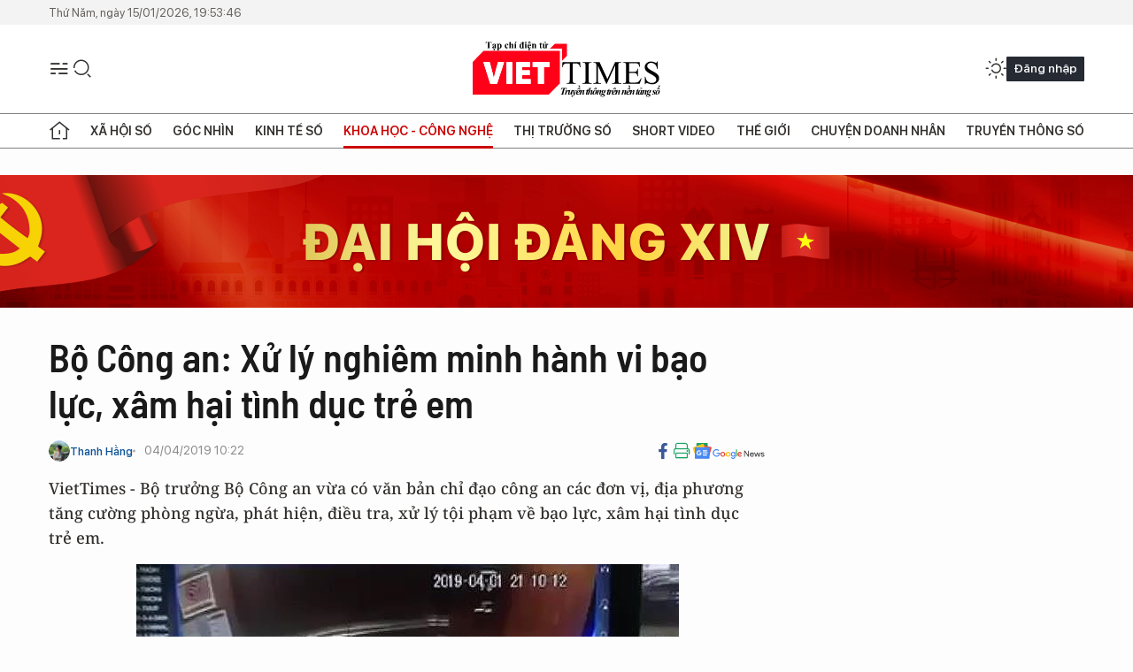

--- FILE ---
content_type: text/html;charset=utf-8
request_url: https://viettimes.vn/bo-cong-an-xu-ly-nghiem-minh-hanh-vi-bao-luc-xam-hai-tinh-duc-tre-em-post102001.html?utm_source=web_vt&utm_medium=tinlienquan_vt&utm_campaign=tinlienquan
body_size: 25566
content:
<!DOCTYPE html> <html lang="vi"> <head> <title>Bộ Công an: Xử lý nghiêm minh hành vi bạo lực, xâm hại tình dục trẻ em | TẠP CHÍ ĐIỆN TỬ VIETTIMES</title> <meta name="description" content="VietTimes - Bộ trưởng Bộ Công an vừa có văn bảnchỉ đạo công an các đơn vị, địa phương tăng cường phòng ngừa, phát hiện, điềutra, xử lý tội phạm về bạo lực, xâm hại tình dục trẻ em."/> <meta name="keywords" content=""/> <meta name="news_keywords" content=""/> <meta http-equiv="Content-Type" content="text/html; charset=utf-8" /> <meta http-equiv="X-UA-Compatible" content="IE=edge"/> <meta http-equiv="refresh" content="1800" /> <meta name="revisit-after" content="1 days" /> <meta name="viewport" content="width=device-width, initial-scale=1"> <meta http-equiv="content-language" content="vi" /> <meta name="format-detection" content="telephone=no"/> <meta name="format-detection" content="address=no"/> <meta name="apple-mobile-web-app-capable" content="yes"> <meta name="apple-mobile-web-app-status-bar-style" content="black"> <meta name="apple-mobile-web-app-title" content="TẠP CHÍ ĐIỆN TỬ VIETTIMES"/> <meta name="referrer" content="no-referrer-when-downgrade"/> <link rel="shortcut icon" href="https://cdn.viettimes.vn/assets/web/styles/img/favicon.ico" type="image/x-icon" /> <link rel="preconnect" href="https://cdn.viettimes.vn"/> <link rel="dns-prefetch" href="https://cdn.viettimes.vn"/> <link rel="dns-prefetch" href="//www.google-analytics.com" /> <link rel="dns-prefetch" href="//www.googletagmanager.com" /> <link rel="dns-prefetch" href="//stc.za.zaloapp.com" /> <link rel="dns-prefetch" href="//fonts.googleapis.com" /> <script> var cmsConfig = { domainDesktop: 'https://viettimes.vn', domainMobile: 'https://viettimes.vn', domainApi: 'https://api.viettimes.vn', domainStatic: 'https://cdn.viettimes.vn', domainLog: 'https://log.viettimes.vn', googleAnalytics: 'G-9VXR93J6QG', siteId: 0, pageType: 1, objectId: 102001, adsZone: 56, allowAds: true, adsLazy: true, antiAdblock: true, }; var USER_AGENT=window.navigator&&(window.navigator.userAgent||window.navigator.vendor)||window.opera||"",IS_MOBILE=/Android|webOS|iPhone|iPod|BlackBerry|Windows Phone|IEMobile|Mobile Safari|Opera Mini/i.test(USER_AGENT),IS_REDIRECT=!1;function setCookie(e,o,i){var n=new Date,i=(n.setTime(n.getTime()+24*i*60*60*1e3),"expires="+n.toUTCString());document.cookie=e+"="+o+"; "+i+";path=/;"}function getCookie(e){var o=document.cookie.indexOf(e+"="),i=o+e.length+1;return!o&&e!==document.cookie.substring(0,e.length)||-1===o?null:(-1===(e=document.cookie.indexOf(";",i))&&(e=document.cookie.length),unescape(document.cookie.substring(i,e)))}; </script> <script> if(USER_AGENT && USER_AGENT.indexOf("facebot") <= 0 && USER_AGENT.indexOf("facebookexternalhit") <= 0) { var query = ''; var hash = ''; if (window.location.search) query = window.location.search; if (window.location.hash) hash = window.location.hash; var canonicalUrl = 'https://viettimes.vn/bo-cong-an-xu-ly-nghiem-minh-hanh-vi-bao-luc-xam-hai-tinh-duc-tre-em-post102001.html' + query + hash ; var curUrl = decodeURIComponent(window.location.href); if(!location.port && canonicalUrl.startsWith("http") && curUrl != canonicalUrl){ window.location.replace(canonicalUrl); } } </script> <meta name="author" content="TẠP CHÍ ĐIỆN TỬ VIETTIMES" /> <meta name="copyright" content="Copyright © 2026 by TẠP CHÍ ĐIỆN TỬ VIETTIMES" /> <meta name="RATING" content="GENERAL" /> <meta name="GENERATOR" content="TẠP CHÍ ĐIỆN TỬ VIETTIMES" /> <meta content="TẠP CHÍ ĐIỆN TỬ VIETTIMES" itemprop="sourceOrganization" name="source"/> <meta content="news" itemprop="genre" name="medium"/> <meta name="robots" content="noarchive, max-image-preview:large, index, follow" /> <meta name="GOOGLEBOT" content="noarchive, max-image-preview:large, index, follow" /> <link rel="canonical" href="https://viettimes.vn/bo-cong-an-xu-ly-nghiem-minh-hanh-vi-bao-luc-xam-hai-tinh-duc-tre-em-post102001.html" /> <meta property="og:site_name" content="TẠP CHÍ ĐIỆN TỬ VIETTIMES"/> <meta property="og:rich_attachment" content="true"/> <meta property="og:type" content="article"/> <meta property="og:url" content="https://viettimes.vn/bo-cong-an-xu-ly-nghiem-minh-hanh-vi-bao-luc-xam-hai-tinh-duc-tre-em-post102001.html"/> <meta property="og:image" content="https://cdn.viettimes.vn/images/8f57e31090c6e6a8f88d6b852c8b04f7cd5f77275cb51d73ffe56ae233a1eb4f62fab5aa81d7ec3b980021b70e6ae82927432a42aef00fb0c22624c9c830d093b3632953f4540ab661ffc7073b83fdc0/damo5800119_442019.jpg.webp"/> <meta property="og:image:width" content="1200"/> <meta property="og:image:height" content="630"/> <meta property="og:title" content="Bộ Công an: Xử lý nghiêm minh hành vi bạo lực, xâm hại tình dục trẻ em"/> <meta property="og:description" content="VietTimes - Bộ trưởng Bộ Công an vừa có văn bảnchỉ đạo công an các đơn vị, địa phương tăng cường phòng ngừa, phát hiện, điềutra, xử lý tội phạm về bạo lực, xâm hại tình dục trẻ em."/> <meta name="twitter:card" value="summary"/> <meta name="twitter:url" content="https://viettimes.vn/bo-cong-an-xu-ly-nghiem-minh-hanh-vi-bao-luc-xam-hai-tinh-duc-tre-em-post102001.html"/> <meta name="twitter:title" content="Bộ Công an: Xử lý nghiêm minh hành vi bạo lực, xâm hại tình dục trẻ em"/> <meta name="twitter:description" content="VietTimes - Bộ trưởng Bộ Công an vừa có văn bảnchỉ đạo công an các đơn vị, địa phương tăng cường phòng ngừa, phát hiện, điềutra, xử lý tội phạm về bạo lực, xâm hại tình dục trẻ em."/> <meta name="twitter:image" content="https://cdn.viettimes.vn/images/8f57e31090c6e6a8f88d6b852c8b04f7cd5f77275cb51d73ffe56ae233a1eb4f62fab5aa81d7ec3b980021b70e6ae82927432a42aef00fb0c22624c9c830d093b3632953f4540ab661ffc7073b83fdc0/damo5800119_442019.jpg.webp"/> <meta name="twitter:site" content="@TẠP CHÍ ĐIỆN TỬ VIETTIMES"/> <meta name="twitter:creator" content="@TẠP CHÍ ĐIỆN TỬ VIETTIMES"/> <meta property="article:publisher" content="https://web.facebook.com/viettimes.vn" /> <meta property="article:tag" content=""/> <meta property="article:section" content="Báo chí số,Truyền thông số,Khoa học - Công nghệ " /> <meta property="article:published_time" content="2019-04-04T17:22:12+0700"/> <meta property="article:modified_time" content="2019-04-04T17:22:12+0700"/> <script type="application/ld+json"> { "@context": "http://schema.org", "@type": "Organization", "name": "TẠP CHÍ ĐIỆN TỬ VIETTIMES", "url": "https://viettimes.vn", "logo": "https://cdn.viettimes.vn/assets/web/styles/img/logo.png", "foundingDate": "2016", "founders": [ { "@type": "Person", "name": "Cơ quan của Hội Truyền thông số Việt Nam" } ], "address": [ { "@type": "PostalAddress", "streetAddress": "Hà Nội", "addressLocality": "Hà Nội City", "addressRegion": "Northeast", "postalCode": "100000", "addressCountry": "VNM" } ], "contactPoint": [ { "@type": "ContactPoint", "telephone": "+84-862-774-832", "contactType": "customer service" }, { "@type": "ContactPoint", "telephone": "+84-932-288-166", "contactType": "customer service" } ], "sameAs": [ "https://www.youtube.com/@TapchiVietTimes", "https://web.facebook.com/viettimes.vn/", "https://www.tiktok.com/@viettimes.vn?lang=vi-VN" ] } </script> <script type="application/ld+json"> { "@context" : "https://schema.org", "@type" : "WebSite", "name": "TẠP CHÍ ĐIỆN TỬ VIETTIMES", "url": "https://viettimes.vn", "alternateName" : "Tạp chí điện tử Viettimes, Cơ quan của Hội Truyền thông số Việt Nam", "potentialAction": { "@type": "SearchAction", "target": { "@type": "EntryPoint", "urlTemplate": "https:\/\/viettimes.vn/search/?q={search_term_string}" }, "query-input": "required name=search_term_string" } } </script> <script type="application/ld+json"> { "@context":"http://schema.org", "@type":"BreadcrumbList", "itemListElement":[ { "@type":"ListItem", "position":1, "item":{ "@id":"https://viettimes.vn/doi-song-bao-chi/", "name":"Báo chí số" } } ] } </script> <script type="application/ld+json"> { "@context": "http://schema.org", "@type": "NewsArticle", "mainEntityOfPage":{ "@type":"WebPage", "@id":"https://viettimes.vn/bo-cong-an-xu-ly-nghiem-minh-hanh-vi-bao-luc-xam-hai-tinh-duc-tre-em-post102001.html" }, "headline": "Bộ Công an: Xử lý nghiêm minh hành vi bạo lực, xâm hại tình dục trẻ em", "description": "VietTimes - Bộ trưởng Bộ Công an vừa có văn bảnchỉ đạo công an các đơn vị, địa phương tăng cường phòng ngừa, phát hiện, điềutra, xử lý tội phạm về bạo lực, xâm hại tình dục trẻ em.", "image": { "@type": "ImageObject", "url": "https://cdn.viettimes.vn/images/8f57e31090c6e6a8f88d6b852c8b04f7cd5f77275cb51d73ffe56ae233a1eb4f62fab5aa81d7ec3b980021b70e6ae82927432a42aef00fb0c22624c9c830d093b3632953f4540ab661ffc7073b83fdc0/damo5800119_442019.jpg.webp", "width" : 1200, "height" : 675 }, "datePublished": "2019-04-04T17:22:12+0700", "dateModified": "2019-04-04T17:22:12+0700", "author": { "@type": "Person", "name": "Thanh Hằng" }, "publisher": { "@type": "Organization", "name": "TẠP CHÍ ĐIỆN TỬ VIETTIMES", "logo": { "@type": "ImageObject", "url": "https:\/\/cdn.viettimes.vn/assets/web/styles/img/logo.png" } } } </script> <link rel="preload" href="https://cdn.viettimes.vn/assets/web/styles/fonts/audio/icomoon.woff" as="font" type="font/woff" crossorigin=""> <link rel="preload" href="https://cdn.viettimes.vn/assets/web/styles/fonts/icomoon/icomoon-12-12-25.woff" as="font" type="font/woff" crossorigin=""> <link rel="preload" href="https://cdn.viettimes.vn/assets/web/styles/fonts/SFProDisplay/SFProDisplay-BlackItalic.woff2" as="font" type="font/woff2" crossorigin=""> <link rel="preload" href="https://cdn.viettimes.vn/assets/web/styles/fonts/SFProDisplay/SFProDisplay-Bold.woff2" as="font" type="font/woff2" crossorigin=""> <link rel="preload" href="https://cdn.viettimes.vn/assets/web/styles/fonts/SFProDisplay/SFProDisplay-Semibold.woff2" as="font" type="font/woff2" crossorigin=""> <link rel="preload" href="https://cdn.viettimes.vn/assets/web/styles/fonts/SFProDisplay/SFProDisplay-Medium.woff2" as="font" type="font/woff2" crossorigin=""> <link rel="preload" href="https://cdn.viettimes.vn/assets/web/styles/fonts/SFProDisplay/SFProDisplay-Regular.woff2" as="font" type="font/woff2" crossorigin=""> <link rel="preload" href="https://cdn.viettimes.vn/assets/web/styles/fonts/BSC/BarlowSemiCondensed-Bold.woff2" as="font" type="font/woff2" crossorigin=""> <link rel="preload" href="https://cdn.viettimes.vn/assets/web/styles/fonts/BSC/BarlowSemiCondensed-SemiBold.woff2" as="font" type="font/woff2" crossorigin=""> <link rel="preload" href="https://cdn.viettimes.vn/assets/web/styles/fonts/NotoSerif/NotoSerif-Bold.woff2" as="font" type="font/woff2" crossorigin=""> <link rel="preload" href="https://cdn.viettimes.vn/assets/web/styles/fonts/NotoSerif/NotoSerif-Medium.woff2" as="font" type="font/woff2" crossorigin=""> <link rel="preload" href="https://cdn.viettimes.vn/assets/web/styles/fonts/NotoSerif/NotoSerif-Regular.woff2" as="font" type="font/woff2" crossorigin=""> <link rel="preload" href="https://cdn.viettimes.vn/assets/web/styles/fonts/PoppinsZ/PoppinsZ-SemiBold.woff2" as="font" type="font/woff2" crossorigin=""> <link rel="preload" href="https://cdn.viettimes.vn/assets/web/styles/fonts/PoppinsZ/PoppinsZ-Medium.woff2" as="font" type="font/woff2" crossorigin=""> <link rel="preload" href="https://cdn.viettimes.vn/assets/web/styles/fonts/PoppinsZ/PoppinsZ-Regular.woff2" as="font" type="font/woff2" crossorigin=""> <link rel="preload" href="https://cdn.viettimes.vn/assets/web/styles/css/main.min-1.0.30.css" as="style"> <link rel="preload" href="https://cdn.viettimes.vn/assets/web/js/main.min-1.0.31.js" as="script"> <link rel="preload" href="https://cdn.viettimes.vn/assets/web/js/detail.min-1.0.14.js" as="script"> <link id="cms-style" rel="stylesheet" href="https://cdn.viettimes.vn/assets/web/styles/css/main.min-1.0.30.css"> <script type="text/javascript"> var _metaOgUrl = 'https://viettimes.vn/bo-cong-an-xu-ly-nghiem-minh-hanh-vi-bao-luc-xam-hai-tinh-duc-tre-em-post102001.html'; var page_title = document.title; var tracked_url = window.location.pathname + window.location.search + window.location.hash; var cate_path = 'doi-song-bao-chi'; if (cate_path.length > 0) { tracked_url = "/" + cate_path + tracked_url; } </script> <script async="" src="https://www.googletagmanager.com/gtag/js?id=G-9VXR93J6QG"></script> <script> if(!IS_REDIRECT){ window.dataLayer = window.dataLayer || []; function gtag(){dataLayer.push(arguments);} gtag('js', new Date()); gtag('config', 'G-9VXR93J6QG', {page_path: tracked_url}); } </script> </head> <body class="detail-normal"> <div id="sdaWeb_SdaMasthead" class="rennab banner-top" data-platform="1" data-position="Web_SdaMasthead" style="display:none"> </div> <header class="site-header"> <div class="top-header"> <time class="time" id="today"></time> </div> <div class="grid"> <div class="menu-search"> <i class="ic-menu"></i> <div class="search"> <i class="ic-search"></i> <div class="search-form"> <div class="advance-search"> <input type="text" class="txtsearch" placeholder="Nhập từ khóa cần tìm"> <select id="dlMode" class="select-mode"> <option value="4" selected="">Tìm theo tiêu đề</option> <option value="5">Bài viết</option> <option value="2">Tác giả</option> </select> </div> <button type="button" class="btn btn_search" aria-label="Tìm kiếm"> <i class="ic-search"></i>Tìm kiếm </button> </div> </div> </div> <a class="logo" href="https://viettimes.vn" title="TẠP CHÍ ĐIỆN TỬ VIETTIMES">TẠP CHÍ ĐIỆN TỬ VIETTIMES</a> <div class="hdr-action"> <a href="javascript:void(0);" class="notification" title="Nhận thông báo"> <i class="ic-notification"></i> </a> <a href="javascript:void(0);" class="dark-mode" title="Chế độ tối"> <i class="ic-sun"></i> <i class="ic-moon"></i> </a> <div class="wrap-user user-profile"></div> </div> </div> <ul class="menu"> <li class="main"> <a href="/" class="menu-heading" title="Trang chủ"><i class="ic-home"></i></a> </li> <li class="main" data-id="175"> <a class="menu-heading" href="https://viettimes.vn/xa-hoi-so/" title="Xã hội số">Xã hội số</a> <div class="cate-news loading" data-zone="175"></div> </li> <li class="main" data-id="115"> <a class="menu-heading" href="https://viettimes.vn/goc-nhin-truyen-thong/" title="Góc nhìn">Góc nhìn</a> <div class="cate-news loading" data-zone="115"></div> </li> <li class="main" data-id="3"> <a class="menu-heading" href="https://viettimes.vn/kinh-te-so/" title="Kinh tế số">Kinh tế số</a> <div class="cate-news loading" data-zone="3"></div> </li> <li class="main" data-id="109"> <a class="menu-heading active" href="https://viettimes.vn/khoa-hoc-cong-nghe/" title="Khoa học - Công nghệ ">Khoa học - Công nghệ </a> <div class="cate-news loading" data-zone="109"></div> </li> <li class="main" data-id="189"> <a class="menu-heading" href="https://viettimes.vn/thi-truong-so/" title="Thị trường số">Thị trường số</a> <div class="cate-news loading" data-zone="189"></div> </li> <li class="main" data-id="195"> <a class="menu-heading" href="https://viettimes.vn/short/" title="Short Video">Short Video</a> <div class="cate-news loading" data-zone="195"></div> </li> <li class="main" data-id="121"> <a class="menu-heading" href="https://viettimes.vn/the-gioi/" title="Thế giới">Thế giới</a> <div class="cate-news loading" data-zone="121"></div> </li> <li class="main" data-id="38"> <a class="menu-heading" href="https://viettimes.vn/doanh-nghiep-doanh-nhan/" title="Chuyện doanh nhân ">Chuyện doanh nhân </a> <div class="cate-news loading" data-zone="38"></div> </li> <li class="main" data-id="116"> <a class="menu-heading" href="https://viettimes.vn/vdca/" title="Truyền thông số">Truyền thông số</a> <div class="cate-news loading" data-zone="116"></div> </li> </ul> </header> <div class="big-menu-vertical"> <div class="hdr-action"> <i class="ic-close">close</i> <a href="#" class="notification"> <i class="ic-notification"></i> </a> <a href="#" class="dark-mode hidden"> <i class="ic-sun"></i> <i class="ic-moon"></i> </a> <a href="#" class="btn-modal" data-target="loginModal"> Đăng nhập </a> </div> <ul class="menu"> <li class="main"> <a href="/" class="menu-heading" title="Trang chủ"><i class="ic-home"></i>Trang chủ</a> </li> <li class="main"> <a class="menu-heading" href="https://viettimes.vn/xa-hoi-so/" title="Xã hội số">Xã hội số</a> <i class="ic-chevron-down"></i> <ul class="sub-menu"> <li class="main"> <a href="https://viettimes.vn/xa-hoi-su-kien/" title="Xã hội">Xã hội</a> </li> <li class="main"> <a href="https://viettimes.vn/phap-luat/" title="Pháp luật">Pháp luật</a> </li> <li class="main"> <a href="https://viettimes.vn/xa-hoi/y-te/" title="Y tế">Y tế</a> </li> </ul> </li> <li class="main"> <a class="menu-heading" href="https://viettimes.vn/goc-nhin-truyen-thong/" title="Góc nhìn">Góc nhìn</a> </li> <li class="main"> <a class="menu-heading" href="https://viettimes.vn/kinh-te-so/" title="Kinh tế số">Kinh tế số</a> <i class="ic-chevron-down"></i> <ul class="sub-menu"> <li class="main"> <a href="https://viettimes.vn/bat-dong-san/" title="Bất động sản">Bất động sản</a> </li> <li class="main"> <a href="https://viettimes.vn/kinh-te-du-lieu/du-lieu/" title="Dữ liệu">Dữ liệu</a> </li> <li class="main"> <a href="https://viettimes.vn/kinh-te-du-lieu/quan-tri/" title="Kinh Doanh">Kinh Doanh</a> </li> <li class="main"> <a href="https://viettimes.vn/chung-khoan/" title="Chứng khoán">Chứng khoán</a> </li> </ul> </li> <li class="main"> <a class="menu-heading active" href="https://viettimes.vn/khoa-hoc-cong-nghe/" title="Khoa học - Công nghệ ">Khoa học - Công nghệ </a> <i class="ic-chevron-down"></i> <ul class="sub-menu"> <li class="main"> <a href="https://viettimes.vn/ai/" title="AI">AI</a> </li> <li class="main"> <a href="https://viettimes.vn/cong-nghe/chuyen-doi-so/" title="Chuyển đổi số">Chuyển đổi số</a> </li> <li class="main"> <a href="https://viettimes.vn/ha-tang-so/" title="Hạ tầng số">Hạ tầng số</a> </li> </ul> </li> <li class="main"> <a class="menu-heading" href="https://viettimes.vn/thi-truong-so/" title="Thị trường số">Thị trường số</a> <i class="ic-chevron-down"></i> <ul class="sub-menu"> <li class="main"> <a href="https://viettimes.vn/oto-xe-may/" title="Xe">Xe</a> </li> <li class="main"> <a href="https://viettimes.vn/san-pham-dich-vu/" title="Sản phẩm dịch vụ">Sản phẩm dịch vụ</a> </li> <li class="main"> <a href="https://viettimes.vn/tu-van-tieu-dung/" title="Tư vấn tiêu dùng">Tư vấn tiêu dùng</a> </li> </ul> </li> <li class="main"> <a class="menu-heading" href="https://viettimes.vn/the-gioi/" title="Thế giới">Thế giới</a> <i class="ic-chevron-down"></i> <ul class="sub-menu"> <li class="main"> <a href="https://viettimes.vn/chuyen-la/" title="Chuyện lạ">Chuyện lạ</a> </li> <li class="main"> <a href="https://viettimes.vn/the-gioi/phan-tich/" title="Phân tích">Phân tích</a> </li> <li class="main"> <a href="https://viettimes.vn/cong-nghe-moi/" title="Công nghệ mới">Công nghệ mới</a> </li> </ul> </li> <li class="main"> <a class="menu-heading" href="https://viettimes.vn/doanh-nghiep-doanh-nhan/" title="Chuyện doanh nhân ">Chuyện doanh nhân </a> </li> <li class="main"> <a class="menu-heading" href="https://viettimes.vn/vdca/" title="Truyền thông số">Truyền thông số</a> </li> <li class="main"> <a class="menu-heading" href="https://viettimes.vn/multimedia/" title="Viettimes Media">Viettimes Media</a> <i class="ic-chevron-down"></i> <ul class="sub-menu"> <li class="main"> <a href="https://viettimes.vn/anh/" title="Ảnh">Ảnh</a> </li> <li class="main"> <a href="https://viettimes.vn/video/" title="Video">Video</a> </li> <li class="main"> <a href="https://viettimes.vn/short/" title="Short Video">Short Video</a> </li> <li class="main"> <a href="https://viettimes.vn/emagazine/" title="Emagazine">Emagazine</a> </li> <li class="main"> <a href="https://viettimes.vn/infographic/" title="Infographic">Infographic</a> </li> </ul> </li> </ul> </div> <div class="site-body"> <div id="sdaWeb_SdaAfterMenu" class="rennab " data-platform="1" data-position="Web_SdaAfterMenu" style="display:none"> </div> <div class="container"> <div id="sdaWeb_SdaTop" class="rennab " data-platform="1" data-position="Web_SdaTop" style="display:none"> </div> <div class="col"> <div class="main-col"> <div class="article"> <div class="article__header"> <h1 class="article__title cms-title "> Bộ Công an: Xử lý nghiêm minh hành vi bạo lực, xâm hại tình dục trẻ em </h1> <div class="article__meta"> <div class="wrap-meta"> <div class="author"> <div class="wrap-avatar"> <img src="https://cdn.viettimes.vn/images/8a29cfc3e25661c5aaaacfdc147813f80274652ab6392c5f2b1242b52f348e76de30f54e0c13bd3970b82c2816ead3d225c31b709bf402452e4fab7f47b26148f8ebd58d8fd5e7120b951ffc6ed50b39/fbf9f7ab222a8674df3b-7433.jpg" alt="Thanh Hằng"> </div> <div class="author-info"> <a class="name" href="https://viettimes.vn/tac-gia/thanh-hang-14.html" title="Thanh Hằng">Thanh Hằng</a> </div> </div> <time class="time" datetime="2019-04-04T17:22:12+0700" data-time="1554373332" data-friendly="false">04/04/2019 17:22</time> <meta class="cms-date" itemprop="datePublished" content="2019-04-04T17:22:12+0700"> </div> <div class="social article__social"> <a href="javascript:void(0);" class="item" data-href="https://viettimes.vn/bo-cong-an-xu-ly-nghiem-minh-hanh-vi-bao-luc-xam-hai-tinh-duc-tre-em-post102001.html" data-rel="facebook" title="Facebook"> <i class="ic-facebook"></i> </a> <a href="javascript:void(0);" class="sendprint" title="In bài viết"><i class="ic-print"></i></a> <a href="https://news.google.com/publications/CAAiEE6ezvPKAM1ok3I5MxAd5DYqFAgKIhBOns7zygDNaJNyOTMQHeQ2?hl=vi" target="_blank" title="Google News"> <i class="ic-gg-news"> </i> </a> </div> </div> <div class="article__sapo cms-desc"> VietTimes - Bộ trưởng Bộ Công an vừa có văn bản chỉ đạo công an các đơn vị, địa phương tăng cường phòng ngừa, phát hiện, điều tra, xử lý tội phạm về bạo lực, xâm hại tình dục trẻ em. </div> <div id="sdaWeb_SdaArticleAfterSapo" class="rennab " data-platform="1" data-position="Web_SdaArticleAfterSapo" style="display:none"> </div> <figure class="article__avatar "> <img class="cms-photo" src="https://cdn.viettimes.vn/images/9e327d424dec5836e04d968d3653b1807c52ac52156e43d12e86aed423fc7dea2391a18aba632405e7e23911db92a515b9f3a02fae52f968652f0fa54814ae33/damo5800119_442019.jpg" alt="Gã đàn ông dâm ô với bé gái trong thang máy ở chung cư Galaxy 9, TP. HCM" cms-photo-caption="Gã đàn ông dâm ô với bé gái trong thang máy ở chung cư Galaxy 9, TP. HCM"/> <figcaption>Gã đàn ông dâm ô với bé gái trong thang máy ở chung cư Galaxy 9, TP. HCM</figcaption> </figure> <div id="sdaWeb_SdaArticleAfterAvatar" class="rennab " data-platform="1" data-position="Web_SdaArticleAfterAvatar" style="display:none"> </div> </div> <div class="article__social features"> <a href="javascript:void(0);" class="item fb" data-href="https://viettimes.vn/bo-cong-an-xu-ly-nghiem-minh-hanh-vi-bao-luc-xam-hai-tinh-duc-tre-em-post102001.html" data-rel="facebook" title="Facebook"> <i class="ic-facebook"></i> </a> <a href="javascript:void(0);" class="print sendprint" title="In bài viết"><i class="ic-print"></i></a> <a href="javascript:void(0);" class="mail sendmail" data-href="https://viettimes.vn/bo-cong-an-xu-ly-nghiem-minh-hanh-vi-bao-luc-xam-hai-tinh-duc-tre-em-post102001.html" data-rel="Gửi mail"> <i class="ic-mail"></i> </a> <a href="javascript:void(0);" class="item link" data-href="https://viettimes.vn/bo-cong-an-xu-ly-nghiem-minh-hanh-vi-bao-luc-xam-hai-tinh-duc-tre-em-post102001.html" data-rel="copy"> <i class="ic-link"></i> </a> <a href="javascript:void(0);" onclick="ME.sendBookmark(this,102001);" class="bookmark btnBookmark hidden" title="Lưu tin" data-type="1" data-id="102001"> <i class="ic-bookmark"></i>Lưu tin </a> </div> <div class="article__body zce-content-body cms-body" itemprop="articleBody"> <p>Theo đó, gần đây một số loại tội phạm có dấu hiệu phức tạp, trong đó có tình trạng bạo lực, xâm hại trẻ em, đặc biệt là xâm hại tình dục trẻ em (chiếm hơn 80% tội phạm xâm hại trẻ em). Đã xảy ra một số vụ việc nghiêm trọng, phức tạp ở nhiều địa phương như bạo lực học đường, hiếp dâm, dâm ô, xâm hại tình dục trẻ em, đặc biệt là vụ học sinh 10 tuổi bị xâm hại ở Hà Nội; vụ hiếp dâm tập thể bạn học lớp 10 ở Quảng Trị, vụ bố đẻ hiếp dâm con gái 10 tuổi, 14 tuổi ở Long An, Bắc Giang; vụ nhiều học sinh Trung học cơ sở đánh bạn ở Hưng Yên, Nghệ An; vụ cô giáo đánh nhiều học sinh Trung học cơ sở ở Bà Rịa - Vũng Tàu… gây bức xúc dư luận xã hội.</p>
<p>Vì thế, Bộ Công an yêu cầu công an các đơn vị, địa phương tổ chức điều tra cơ bản, nắm tình hình, khảo sát, đánh giá, xác định diện trẻ em thường bị bạo lực, xâm hại; diện đối tượng có hành vi xâm hại và bạo lực; xác định các hành vi bạo lực, xâm hại có nguyên nhân từ bản thân các em, gia đình, nhà trường, xã hội để tuyên truyền, thông báo cảnh giác phòng tránh; đề xuất các giải pháp nâng cao hiệu quả xác minh, điều tra, xử lý các vụ án, vụ việc bạo lực, xâm hại trẻ em. Tiếp nhận kịp thời tin báo, tố giác tội phạm, kiến nghị khởi tố liên quan bạo lực, xâm hại tình dục trẻ em; khẩn trương xác minh, điều tra, truy tìm, bảo vệ nạn nhân. Tổ chức các đợt cao điểm tấn công, trấn áp tội phạm bạo lực, xâm hại tình dục trẻ em, phối hợp Viện kiểm sát và Tòa án các cấp truy tố, xét xử nghiêm minh một số vụ án trọng điểm để răn đe, phòng ngừa chung.</p>
<div class="sda_middle"> <div id="sdaWeb_SdaArticleMiddle" class="rennab fyi" data-platform="1" data-position="Web_SdaArticleMiddle"> </div>
</div>
<p>Bộ Công an cũng yêu cầu Cục Cảnh sát hình sự xây dựng Kế hoạch, phối hợp hướng dẫn Công an các đơn vị, địa phương triển khai Chương trình phối hợp với các ngành trong công tác bảo vệ phụ nữ, trẻ em gái giai đoạn 2019 - 2022; thực hiện có hiệu quả Dự án “Đấu tranh phòng, chống tội phạm xâm hại trẻ em, người chưa thành niên vi phạm pháp luật và phòng, chống bạo lực gia đình, mua bán người” giai đoạn 2018 - 2020; phối hợp tiếp nhận và hướng dẫn Công an các địa phương tiếp nhận, xử lý thông tin, thông báo, tố giác nguy cơ, hành vi xâm hại trẻ em từ Tổng đài điện thoại quốc gia bảo vệ trẻ em (đầu số 111) của Bộ LĐ-TB&amp;XH.</p>
<p>Văn phòng Cơ quan Cảnh sát điều tra Bộ Công an được giao chủ trì hướng dẫn Công an các địa phương thực hiện Bộ luật Hình sự, Bộ luật Tố tụng hình sự năm 2015 liên quan đến các tội phạm xâm hại tình dục trẻ em và Thông tư về phối hợp thực hiện một số quy định của Bộ luật Tố tụng Hình sự về thủ tục tố tụng đối với người dưới 18 tuổi; tổ chức tiếp nhận, xử lý tin báo, tố giác tội phạm, kiến nghị khởi tố và điều tra, đề nghị truy tố các tội danh liên quan đến bạo lực, xâm hại tình dục trẻ em kịp thời, nghiêm minh, đúng quy định; tiếp tục nghiên cứu, đề xuất sửa đổi, bổ sung hoặc ban hành các văn bản quy phạm pháp luật tháo gỡ khó khăn, vướng mắc, góp phần xử lý nghiêm minh hành vi bạo lực, xâm hại tình dục trẻ em.</p>
<p>Bộ Công an giao cho Cục An ninh mạng và phòng, chống tội phạm sử dụng công nghệ cao phối hợp các ngành liên quan tăng cường nắm tình hình, quản lý các trang mạng xã hội có nội dung tuyên truyền, kích động, cổ súy bạo lực, dâm ô, đồi trụy, trái đạo đức, vi phạm pháp luật; chủ động phòng ngừa, đấu tranh ngăn chặn hành vi lợi dụng không gian mạng xâm phạm quyền, lợi ích hợp pháp của tổ chức, cá nhân; thu thập, phân tích dữ liệu, chứng cứ phục vụ điều tra, xử lý các hành vi vi phạm pháp luật liên quan bạo lực, xâm hại trẻ em.</p> <div id="sdaWeb_SdaArticleAfterBody" class="rennab " data-platform="1" data-position="Web_SdaArticleAfterBody" style="display:none"> </div> <div id="sdaWeb_SdaArticleAfterTag" class="rennab " data-platform="1" data-position="Web_SdaArticleAfterTag" style="display:none"> </div> <div class="article__meta"> <div class="fb-like" data-href="https://viettimes.vn/bo-cong-an-xu-ly-nghiem-minh-hanh-vi-bao-luc-xam-hai-tinh-duc-tre-em-post102001.html" data-width="" data-layout="button_count" data-action="like" data-size="small" data-share="true"></div> <a href="javascript:void(0);" onclick="ME.sendBookmark(this,102001);" class="bookmark btnBookmark hidden" title="Lưu tin" data-type="1" data-id="102001"> <i class="ic-bookmark"></i>Lưu tin </a> </div> <div class="wrap-comment" id="comment102001" data-id="102001" data-type="20"></div> <div id="sdaWeb_SdaArticleAfterComment" class="rennab " data-platform="1" data-position="Web_SdaArticleAfterComment" style="display:none"> </div> </div> </div> </div> <div class="sub-col"> <div id="sidebar-top-1"> <div class="hot-news"> <h3 class="box-heading"> <span class="title">Đọc nhiều</span> </h3> <div class="box-content" data-source="mostread-news"> <article class="story"> <figure class="story__thumb"> <a class="cms-link" href="https://viettimes.vn/truyen-thong-trung-quoc-he-lo-ve-sieu-tau-san-bay-khong-gian-120000-tan-mang-88-chien-dau-co-post193592.html" title="Truyền thông Trung Quốc hé lộ về siêu “tàu sân bay không gian” 120.000 tấn mang 88 chiến đấu cơ "> <img class="lazyload" src="[data-uri]" data-src="https://cdn.viettimes.vn/images/570aee538ac1a0b747239f216882c8f84e018fdb7e6bc2fae0a80ee4d8814edd40232cb24ea3717be5f87d0d08a1b3eb22b810ffe4f6cf53bfc7069ffdde2613/tau-luan-niao.png.webp" data-srcset="https://cdn.viettimes.vn/images/570aee538ac1a0b747239f216882c8f84e018fdb7e6bc2fae0a80ee4d8814edd40232cb24ea3717be5f87d0d08a1b3eb22b810ffe4f6cf53bfc7069ffdde2613/tau-luan-niao.png.webp 1x, https://cdn.viettimes.vn/images/56d773a936084f76f78773af459138674e018fdb7e6bc2fae0a80ee4d8814edd40232cb24ea3717be5f87d0d08a1b3eb22b810ffe4f6cf53bfc7069ffdde2613/tau-luan-niao.png.webp 2x" alt="Tàu sân bay không gian 120 ngàn tấn Loan Điểu trong Dự án Nam Thiên Môn. Ảnh: Singtao."> <noscript><img src="https://cdn.viettimes.vn/images/570aee538ac1a0b747239f216882c8f84e018fdb7e6bc2fae0a80ee4d8814edd40232cb24ea3717be5f87d0d08a1b3eb22b810ffe4f6cf53bfc7069ffdde2613/tau-luan-niao.png.webp" srcset="https://cdn.viettimes.vn/images/570aee538ac1a0b747239f216882c8f84e018fdb7e6bc2fae0a80ee4d8814edd40232cb24ea3717be5f87d0d08a1b3eb22b810ffe4f6cf53bfc7069ffdde2613/tau-luan-niao.png.webp 1x, https://cdn.viettimes.vn/images/56d773a936084f76f78773af459138674e018fdb7e6bc2fae0a80ee4d8814edd40232cb24ea3717be5f87d0d08a1b3eb22b810ffe4f6cf53bfc7069ffdde2613/tau-luan-niao.png.webp 2x" alt="Tàu sân bay không gian 120 ngàn tấn Loan Điểu trong Dự án Nam Thiên Môn. Ảnh: Singtao." class="image-fallback"></noscript> </a> </figure> <h2 class="story__heading" data-tracking="193592"> <a class="cms-link " href="https://viettimes.vn/truyen-thong-trung-quoc-he-lo-ve-sieu-tau-san-bay-khong-gian-120000-tan-mang-88-chien-dau-co-post193592.html" title="Truyền thông Trung Quốc hé lộ về siêu “tàu sân bay không gian” 120.000 tấn mang 88 chiến đấu cơ "> Truyền thông Trung Quốc hé lộ về siêu “tàu sân bay không gian” 120.000 tấn mang 88 chiến đấu cơ </a> </h2> </article> <article class="story"> <figure class="story__thumb"> <a class="cms-link" href="https://viettimes.vn/chen-zhi-bi-dua-ve-trung-quoc-luong-bitcoin-tri-gia-115-ty-usd-se-duoc-xu-ly-ra-sao-post193574.html" title="Chen Zhi bị đưa về Trung Quốc: Lượng Bitcoin trị giá 11,5 tỷ USD sẽ được xử lý ra sao?"> <img class="lazyload" src="[data-uri]" data-src="https://cdn.viettimes.vn/images/570aee538ac1a0b747239f216882c8f87c88938650b92434083c9dda64c89ca16f5abea9bd35c63d86a0928fd5c7fd63dc285aa24475fc0d55c6b3a554f6a320/tran-chi-bi-dan-giai-ve.png.webp" data-srcset="https://cdn.viettimes.vn/images/570aee538ac1a0b747239f216882c8f87c88938650b92434083c9dda64c89ca16f5abea9bd35c63d86a0928fd5c7fd63dc285aa24475fc0d55c6b3a554f6a320/tran-chi-bi-dan-giai-ve.png.webp 1x, https://cdn.viettimes.vn/images/56d773a936084f76f78773af459138677c88938650b92434083c9dda64c89ca16f5abea9bd35c63d86a0928fd5c7fd63dc285aa24475fc0d55c6b3a554f6a320/tran-chi-bi-dan-giai-ve.png.webp 2x" alt="Chen Zhi (Trần Chí) bị dẫn độ từ Campuchia về Trung Quốc có thể là khởi đầu cho cuộc chiến pháp lý tranh giành số Bitcoin trị giá 11,5 tỷ USD giữa Trung Quốc và Mỹ. Ảnh: CCTV."> <noscript><img src="https://cdn.viettimes.vn/images/570aee538ac1a0b747239f216882c8f87c88938650b92434083c9dda64c89ca16f5abea9bd35c63d86a0928fd5c7fd63dc285aa24475fc0d55c6b3a554f6a320/tran-chi-bi-dan-giai-ve.png.webp" srcset="https://cdn.viettimes.vn/images/570aee538ac1a0b747239f216882c8f87c88938650b92434083c9dda64c89ca16f5abea9bd35c63d86a0928fd5c7fd63dc285aa24475fc0d55c6b3a554f6a320/tran-chi-bi-dan-giai-ve.png.webp 1x, https://cdn.viettimes.vn/images/56d773a936084f76f78773af459138677c88938650b92434083c9dda64c89ca16f5abea9bd35c63d86a0928fd5c7fd63dc285aa24475fc0d55c6b3a554f6a320/tran-chi-bi-dan-giai-ve.png.webp 2x" alt="Chen Zhi (Trần Chí) bị dẫn độ từ Campuchia về Trung Quốc có thể là khởi đầu cho cuộc chiến pháp lý tranh giành số Bitcoin trị giá 11,5 tỷ USD giữa Trung Quốc và Mỹ. Ảnh: CCTV." class="image-fallback"></noscript> </a> </figure> <h2 class="story__heading" data-tracking="193574"> <a class="cms-link " href="https://viettimes.vn/chen-zhi-bi-dua-ve-trung-quoc-luong-bitcoin-tri-gia-115-ty-usd-se-duoc-xu-ly-ra-sao-post193574.html" title="Chen Zhi bị đưa về Trung Quốc: Lượng Bitcoin trị giá 11,5 tỷ USD sẽ được xử lý ra sao?"> Chen Zhi bị đưa về Trung Quốc: Lượng Bitcoin trị giá 11,5 tỷ USD sẽ được xử lý ra sao? </a> </h2> </article> <article class="story"> <figure class="story__thumb"> <a class="cms-link" href="https://viettimes.vn/nga-so-huu-ten-lua-mat-dat-dau-tien-co-kha-nang-tan-cong-sieu-thanh-nham-vao-luc-dia-my-post193617.html" title="Nga sở hữu tên lửa mặt đất đầu tiên có khả năng tấn công siêu thanh nhằm vào lục địa Mỹ"> <img class="lazyload" src="[data-uri]" data-src="https://cdn.viettimes.vn/images/[base64]/nga-so-huu-ten-lua-mat-dat-dau-tien-co-kha-nang-tan-cong-sieu-thanh-nham-vao-luc-dia-my.png.webp" alt="Tên lửa đạn đạo liên lục địa RS-24 Yars của Nga. Ảnh: MW."> <noscript><img src="https://cdn.viettimes.vn/images/[base64]/nga-so-huu-ten-lua-mat-dat-dau-tien-co-kha-nang-tan-cong-sieu-thanh-nham-vao-luc-dia-my.png.webp" alt="Tên lửa đạn đạo liên lục địa RS-24 Yars của Nga. Ảnh: MW." class="image-fallback"></noscript> </a> </figure> <h2 class="story__heading" data-tracking="193617"> <a class="cms-link " href="https://viettimes.vn/nga-so-huu-ten-lua-mat-dat-dau-tien-co-kha-nang-tan-cong-sieu-thanh-nham-vao-luc-dia-my-post193617.html" title="Nga sở hữu tên lửa mặt đất đầu tiên có khả năng tấn công siêu thanh nhằm vào lục địa Mỹ"> Nga sở hữu tên lửa mặt đất đầu tiên có khả năng tấn công siêu thanh nhằm vào lục địa Mỹ </a> </h2> </article> <article class="story"> <figure class="story__thumb"> <a class="cms-link" href="https://viettimes.vn/my-co-the-tan-cong-iran-trong-24-gio-rut-gap-nhan-su-khoi-cac-can-cu-trung-dong-post193711.html" title="Mỹ có thể tấn công Iran trong 24 giờ, rút gấp nhân sự khỏi các căn cứ Trung Đông"> <img class="lazyload" src="[data-uri]" data-src="https://cdn.viettimes.vn/images/[base64]/my-co-the-danh-iran-trong-24-gio-rut-gap-nhan-su-khoi-cac-can-cu-trung-dong.png.webp" data-srcset="https://cdn.viettimes.vn/images/[base64]/my-co-the-danh-iran-trong-24-gio-rut-gap-nhan-su-khoi-cac-can-cu-trung-dong.png.webp 1x, https://cdn.viettimes.vn/images/[base64]/my-co-the-danh-iran-trong-24-gio-rut-gap-nhan-su-khoi-cac-can-cu-trung-dong.png.webp 2x" alt="Người dân tham dự lễ tang của các thành viên lực lượng an ninh thiệt mạng trong các cuộc biểu tình nổ ra do sự sụp đổ giá trị đồng tiền ở Tehran, Iran, ngày 14/1. Ảnh: Reuters."> <noscript><img src="https://cdn.viettimes.vn/images/[base64]/my-co-the-danh-iran-trong-24-gio-rut-gap-nhan-su-khoi-cac-can-cu-trung-dong.png.webp" srcset="https://cdn.viettimes.vn/images/[base64]/my-co-the-danh-iran-trong-24-gio-rut-gap-nhan-su-khoi-cac-can-cu-trung-dong.png.webp 1x, https://cdn.viettimes.vn/images/[base64]/my-co-the-danh-iran-trong-24-gio-rut-gap-nhan-su-khoi-cac-can-cu-trung-dong.png.webp 2x" alt="Người dân tham dự lễ tang của các thành viên lực lượng an ninh thiệt mạng trong các cuộc biểu tình nổ ra do sự sụp đổ giá trị đồng tiền ở Tehran, Iran, ngày 14/1. Ảnh: Reuters." class="image-fallback"></noscript> </a> </figure> <h2 class="story__heading" data-tracking="193711"> <a class="cms-link " href="https://viettimes.vn/my-co-the-tan-cong-iran-trong-24-gio-rut-gap-nhan-su-khoi-cac-can-cu-trung-dong-post193711.html" title="Mỹ có thể tấn công Iran trong 24 giờ, rút gấp nhân sự khỏi các căn cứ Trung Đông"> Mỹ có thể tấn công Iran trong 24 giờ, rút gấp nhân sự khỏi các căn cứ Trung Đông </a> </h2> </article> <article class="story"> <figure class="story__thumb"> <a class="cms-link" href="https://viettimes.vn/lien-danh-5-ong-lon-de-xuat-4-khu-do-thi-tai-dinh-cu-cho-du-an-truc-dai-lo-song-hong-post193515.html" title="Liên danh 5 “ông lớn” đề xuất 4 khu đô thị tái định cư cho dự án Trục đại lộ sông Hồng"> <img class="lazyload" src="[data-uri]" data-src="https://cdn.viettimes.vn/images/285b96eba2bb3dcf76915d226943995aacc69412255b83b8da85444334edc03cf6909def0f891cb2a3a495c428e688de0310638929de23aa9adad45abf9b84e95ff197022bd65afbe240e9c047c936f99b8fa9c6cf8756b974fefc6d48bd995c/phoi-canh-tong-the-dai-lo-canh-quan-song-hong-2.jpg.webp" data-srcset="https://cdn.viettimes.vn/images/285b96eba2bb3dcf76915d226943995aacc69412255b83b8da85444334edc03cf6909def0f891cb2a3a495c428e688de0310638929de23aa9adad45abf9b84e95ff197022bd65afbe240e9c047c936f99b8fa9c6cf8756b974fefc6d48bd995c/phoi-canh-tong-the-dai-lo-canh-quan-song-hong-2.jpg.webp 1x, https://cdn.viettimes.vn/images/ed48cbcf6d853bdbdd4d9de2f538f7a6acc69412255b83b8da85444334edc03cf6909def0f891cb2a3a495c428e688de0310638929de23aa9adad45abf9b84e95ff197022bd65afbe240e9c047c936f99b8fa9c6cf8756b974fefc6d48bd995c/phoi-canh-tong-the-dai-lo-canh-quan-song-hong-2.jpg.webp 2x" alt="Phối cảnh Trục đại lộ cảnh quan sông Hồng hơn 855.000 tỷ đồng"> <noscript><img src="https://cdn.viettimes.vn/images/285b96eba2bb3dcf76915d226943995aacc69412255b83b8da85444334edc03cf6909def0f891cb2a3a495c428e688de0310638929de23aa9adad45abf9b84e95ff197022bd65afbe240e9c047c936f99b8fa9c6cf8756b974fefc6d48bd995c/phoi-canh-tong-the-dai-lo-canh-quan-song-hong-2.jpg.webp" srcset="https://cdn.viettimes.vn/images/285b96eba2bb3dcf76915d226943995aacc69412255b83b8da85444334edc03cf6909def0f891cb2a3a495c428e688de0310638929de23aa9adad45abf9b84e95ff197022bd65afbe240e9c047c936f99b8fa9c6cf8756b974fefc6d48bd995c/phoi-canh-tong-the-dai-lo-canh-quan-song-hong-2.jpg.webp 1x, https://cdn.viettimes.vn/images/ed48cbcf6d853bdbdd4d9de2f538f7a6acc69412255b83b8da85444334edc03cf6909def0f891cb2a3a495c428e688de0310638929de23aa9adad45abf9b84e95ff197022bd65afbe240e9c047c936f99b8fa9c6cf8756b974fefc6d48bd995c/phoi-canh-tong-the-dai-lo-canh-quan-song-hong-2.jpg.webp 2x" alt="Phối cảnh Trục đại lộ cảnh quan sông Hồng hơn 855.000 tỷ đồng" class="image-fallback"></noscript> </a> </figure> <h2 class="story__heading" data-tracking="193515"> <a class="cms-link " href="https://viettimes.vn/lien-danh-5-ong-lon-de-xuat-4-khu-do-thi-tai-dinh-cu-cho-du-an-truc-dai-lo-song-hong-post193515.html" title="Liên danh 5 “ông lớn” đề xuất 4 khu đô thị tái định cư cho dự án Trục đại lộ sông Hồng"> Liên danh 5 “ông lớn” đề xuất 4 khu đô thị tái định cư cho dự án Trục đại lộ sông Hồng </a> </h2> </article> </div> </div> <div id="sdaWeb_SdaRightHot1" class="rennab " data-platform="1" data-position="Web_SdaRightHot1" style="display:none"> </div> <div id="sdaWeb_SdaRightHot2" class="rennab " data-platform="1" data-position="Web_SdaRightHot2" style="display:none"> </div> <div class="new-news fyi-position"> <h3 class="box-heading"> <span class="title">Tin mới</span> </h3> <div class="box-content" data-source="latest-news"> <article class="story"> <figure class="story__thumb"> <a class="cms-link" href="https://viettimes.vn/sacombank-de-nghi-xu-ly-nguoi-dua-tin-sai-su-that-post166549.html" title="Sacombank đề nghị xử lý người đưa tin sai sự thật"> <img class="lazyload" src="[data-uri]" data-src="https://cdn.viettimes.vn/images/[base64]/584918732-578-0-1043-827-crop-1612327936569991201526-16165019007641408671694-0-0-393-700-crop-1616501903431921002867-1683476-0-35-393-664-crop-16834769648622090226906-8603.jpg.webp" alt="Năm 2022: Lợi nhuận trước thuế của Sacombank là 6.339 tỷ đồng, tỷ lệ nợ xấu được kiểm soát ở mức 0,93%"> <noscript><img src="https://cdn.viettimes.vn/images/[base64]/584918732-578-0-1043-827-crop-1612327936569991201526-16165019007641408671694-0-0-393-700-crop-1616501903431921002867-1683476-0-35-393-664-crop-16834769648622090226906-8603.jpg.webp" alt="Năm 2022: Lợi nhuận trước thuế của Sacombank là 6.339 tỷ đồng, tỷ lệ nợ xấu được kiểm soát ở mức 0,93%" class="image-fallback"></noscript> </a> </figure> <h2 class="story__heading" data-tracking="166549"> <a class="cms-link " href="https://viettimes.vn/sacombank-de-nghi-xu-ly-nguoi-dua-tin-sai-su-that-post166549.html" title="Sacombank đề nghị xử lý người đưa tin sai sự thật"> Sacombank đề nghị xử lý người đưa tin sai sự thật </a> </h2> </article> <article class="story"> <figure class="story__thumb"> <a class="cms-link" href="https://viettimes.vn/ngay-so-huu-tri-tue-264-day-lui-nan-vi-pham-ban-quyen-voi-tinh-than-hop-tac-hieu-qua-post166226.html" title="Ngày Sở hữu Trí tuệ 26/4: Đẩy lùi nạn vi phạm bản quyền với tinh thần hợp tác hiệu quả"> <img class="lazyload" src="[data-uri]" data-src="https://cdn.viettimes.vn/images/c692e9867c7f5232850ba79dde983fd275282615553163d4a9b996f703fefe298ebca746306fcdadf7b743942d51d82fefb754ccf0868482eb298b61f872e4a492e2d02ff21c33876a8ffe3fb235dcf92b8cec3de2ed18c3f9241deee31e2b05/hinh-anh-chien-dich-boot-out-piracy-4171.png.webp" alt="Đầu năm 2023, Premier League đã hợp tác với K+ để khởi động chiến dịch &#34;Boot Out Piracy&#34; (Đẩy lùi vi phạm bản quyền) trên các kênh truyền hình và kỹ thuật số tại Việt Nam"> <noscript><img src="https://cdn.viettimes.vn/images/c692e9867c7f5232850ba79dde983fd275282615553163d4a9b996f703fefe298ebca746306fcdadf7b743942d51d82fefb754ccf0868482eb298b61f872e4a492e2d02ff21c33876a8ffe3fb235dcf92b8cec3de2ed18c3f9241deee31e2b05/hinh-anh-chien-dich-boot-out-piracy-4171.png.webp" alt="Đầu năm 2023, Premier League đã hợp tác với K+ để khởi động chiến dịch &#34;Boot Out Piracy&#34; (Đẩy lùi vi phạm bản quyền) trên các kênh truyền hình và kỹ thuật số tại Việt Nam" class="image-fallback"></noscript> </a> </figure> <h2 class="story__heading" data-tracking="166226"> <a class="cms-link " href="https://viettimes.vn/ngay-so-huu-tri-tue-264-day-lui-nan-vi-pham-ban-quyen-voi-tinh-than-hop-tac-hieu-qua-post166226.html" title="Ngày Sở hữu Trí tuệ 26/4: Đẩy lùi nạn vi phạm bản quyền với tinh thần hợp tác hiệu quả"> Ngày Sở hữu Trí tuệ 26/4: Đẩy lùi nạn vi phạm bản quyền với tinh thần hợp tác hiệu quả </a> </h2> </article> <article class="story"> <figure class="story__thumb"> <a class="cms-link" href="https://viettimes.vn/ong-nguyen-viet-hung-duoc-bo-nhiem-giam-doc-so-thong-tin-va-truyen-thong-ha-noi-post165861.html" title="Ông Nguyễn Việt Hùng được bổ nhiệm Giám đốc Sở Thông tin và Truyền thông Hà Nội"> <img class="lazyload" src="[data-uri]" data-src="https://cdn.viettimes.vn/images/c692e9867c7f5232850ba79dde983fd23462b6fd9d147b4b262b423e1b9d4a6952059cef8fc05ff8c1cd3ff739308e516c9811e7f19fac04f9acf361fb4d819925741fce674319b54d57c4b639d9dbf7/nguyen-viet-hung-5539.jfif.webp" alt="Lãnh đạo UBND Thành phố trao Quyết định và tặng hoa cho các cán bộ được bổ nhiệm"> <noscript><img src="https://cdn.viettimes.vn/images/c692e9867c7f5232850ba79dde983fd23462b6fd9d147b4b262b423e1b9d4a6952059cef8fc05ff8c1cd3ff739308e516c9811e7f19fac04f9acf361fb4d819925741fce674319b54d57c4b639d9dbf7/nguyen-viet-hung-5539.jfif.webp" alt="Lãnh đạo UBND Thành phố trao Quyết định và tặng hoa cho các cán bộ được bổ nhiệm" class="image-fallback"></noscript> </a> </figure> <h2 class="story__heading" data-tracking="165861"> <a class="cms-link " href="https://viettimes.vn/ong-nguyen-viet-hung-duoc-bo-nhiem-giam-doc-so-thong-tin-va-truyen-thong-ha-noi-post165861.html" title="Ông Nguyễn Việt Hùng được bổ nhiệm Giám đốc Sở Thông tin và Truyền thông Hà Nội"> Ông Nguyễn Việt Hùng được bổ nhiệm Giám đốc Sở Thông tin và Truyền thông Hà Nội </a> </h2> </article> <article class="story"> <figure class="story__thumb"> <a class="cms-link" href="https://viettimes.vn/quan-triet-trien-khai-cac-quy-dinh-moi-cua-ban-bi-thu-post165641.html" title="Quán triệt, triển khai các Quy định mới của Ban Bí thư"> <img class="lazyload" src="[data-uri]" data-src="https://cdn.viettimes.vn/images/c692e9867c7f5232850ba79dde983fd23462b6fd9d147b4b262b423e1b9d4a6977c56ff4e6960bf2174980b36cb345be698266155a65b67f2b5ab5f48ef3bfaa22b810ffe4f6cf53bfc7069ffdde2613/nguyen-trong-nghia-2287.jpg.webp" alt="Ông Nguyễn Trọng Nghĩa - Bí thư Trung ương Đảng, Trưởng Ban Tuyên giáo Trung ương phát biểu chỉ đạo tại Hội nghị."> <noscript><img src="https://cdn.viettimes.vn/images/c692e9867c7f5232850ba79dde983fd23462b6fd9d147b4b262b423e1b9d4a6977c56ff4e6960bf2174980b36cb345be698266155a65b67f2b5ab5f48ef3bfaa22b810ffe4f6cf53bfc7069ffdde2613/nguyen-trong-nghia-2287.jpg.webp" alt="Ông Nguyễn Trọng Nghĩa - Bí thư Trung ương Đảng, Trưởng Ban Tuyên giáo Trung ương phát biểu chỉ đạo tại Hội nghị." class="image-fallback"></noscript> </a> </figure> <h2 class="story__heading" data-tracking="165641"> <a class="cms-link " href="https://viettimes.vn/quan-triet-trien-khai-cac-quy-dinh-moi-cua-ban-bi-thu-post165641.html" title="Quán triệt, triển khai các Quy định mới của Ban Bí thư"> Quán triệt, triển khai các Quy định mới của Ban Bí thư </a> </h2> </article> <article class="story"> <figure class="story__thumb"> <a class="cms-link" href="https://viettimes.vn/nha-bao-do-doan-hoang-giot-mo-hoi-cua-nguoi-lam-bao-khong-co-giot-cuoi-cung-post165106.html" title="Nhà báo Đỗ Doãn Hoàng: Giọt mồ hôi của người làm báo không có giọt cuối cùng"> <img class="lazyload" src="[data-uri]" data-src="https://cdn.viettimes.vn/images/c692e9867c7f5232850ba79dde983fd275282615553163d4a9b996f703fefe294336a527919877ac78e71825fbd23789e46059b2e48a649930b055297aee7168badbb11974c9e4f81d729a0b6828506a/do-doan-hoang-9891.jpg.webp" alt="Nhà báo Đỗ Doãn Hoàng"> <noscript><img src="https://cdn.viettimes.vn/images/c692e9867c7f5232850ba79dde983fd275282615553163d4a9b996f703fefe294336a527919877ac78e71825fbd23789e46059b2e48a649930b055297aee7168badbb11974c9e4f81d729a0b6828506a/do-doan-hoang-9891.jpg.webp" alt="Nhà báo Đỗ Doãn Hoàng" class="image-fallback"></noscript> </a> </figure> <h2 class="story__heading" data-tracking="165106"> <a class="cms-link " href="https://viettimes.vn/nha-bao-do-doan-hoang-giot-mo-hoi-cua-nguoi-lam-bao-khong-co-giot-cuoi-cung-post165106.html" title="Nhà báo Đỗ Doãn Hoàng: Giọt mồ hôi của người làm báo không có giọt cuối cùng"> Nhà báo Đỗ Doãn Hoàng: Giọt mồ hôi của người làm báo không có giọt cuối cùng </a> </h2> </article> </div> </div> <div id="sdaWeb_SdaRightHot3" class="rennab " data-platform="1" data-position="Web_SdaRightHot3" style="display:none"> </div> <div id="sdaWeb_SdaRight1" class="rennab " data-platform="1" data-position="Web_SdaRight1" style="display:none"> </div> <div id="sdaWeb_SdaRight2" class="rennab " data-platform="1" data-position="Web_SdaRight2" style="display:none"> </div> <div id="sdaWeb_SdaRight3" class="rennab " data-platform="1" data-position="Web_SdaRight3" style="display:none"> </div> </div><div id="sidebar-sticky-1"> <div id="sdaWeb_SdaRight4" class="rennab " data-platform="1" data-position="Web_SdaRight4" style="display:none"> </div> </div> </div> </div> <div id="sdaWeb_SdaArticleBeforeRecommend" class="rennab " data-platform="1" data-position="Web_SdaArticleBeforeRecommend" style="display:none"> </div> <div class="box-attention"> <h3 class="box-heading"> <span class="title">Đừng bỏ lỡ</span> </h3> <div class="box-content content-list" data-source="article-topic-highlight"> <article class="story" data-id="193739"> <figure class="story__thumb"> <a class="cms-link" href="https://viettimes.vn/hoi-dong-chuyen-mon-cua-bo-y-te-hop-tong-duyet-cong-tac-y-te-phuc-vu-dai-hoi-xiv-post193739.html" title="Hội đồng Chuyên môn của Bộ Y tế họp “tổng duyệt” công tác y tế phục vụ Đại hội XIV"> <img class="lazyload" src="[data-uri]" data-src="https://cdn.viettimes.vn/images/20dbd2b726d79473f308c02fb6b70fea801258c9681ae474722fbda766ec28a827463ea6f9824f67b9a9eb99e619de4e22b810ffe4f6cf53bfc7069ffdde2613/thuan-avatar.jpg.webp" data-srcset="https://cdn.viettimes.vn/images/20dbd2b726d79473f308c02fb6b70fea801258c9681ae474722fbda766ec28a827463ea6f9824f67b9a9eb99e619de4e22b810ffe4f6cf53bfc7069ffdde2613/thuan-avatar.jpg.webp 1x, https://cdn.viettimes.vn/images/a406f9feb758bd5d29f44518ad6665a5c940df7feaaeaee408eacbf158204ff22c426c6639483e56ca16a91f7c02836368a96eb5cdf90a1f7889645ddb6b7852/thuan-avatar.jpg.webp 2x" alt="Hội đồng Chuyên môn của Bộ Y tế họp “tổng duyệt” công tác y tế phục vụ Đại hội XIV"> <noscript><img src="https://cdn.viettimes.vn/images/20dbd2b726d79473f308c02fb6b70fea801258c9681ae474722fbda766ec28a827463ea6f9824f67b9a9eb99e619de4e22b810ffe4f6cf53bfc7069ffdde2613/thuan-avatar.jpg.webp" srcset="https://cdn.viettimes.vn/images/20dbd2b726d79473f308c02fb6b70fea801258c9681ae474722fbda766ec28a827463ea6f9824f67b9a9eb99e619de4e22b810ffe4f6cf53bfc7069ffdde2613/thuan-avatar.jpg.webp 1x, https://cdn.viettimes.vn/images/a406f9feb758bd5d29f44518ad6665a5c940df7feaaeaee408eacbf158204ff22c426c6639483e56ca16a91f7c02836368a96eb5cdf90a1f7889645ddb6b7852/thuan-avatar.jpg.webp 2x" alt="Hội đồng Chuyên môn của Bộ Y tế họp “tổng duyệt” công tác y tế phục vụ Đại hội XIV" class="image-fallback"></noscript> </a> </figure> <h2 class="story__heading" data-tracking="193739"> <a class="cms-link " href="https://viettimes.vn/hoi-dong-chuyen-mon-cua-bo-y-te-hop-tong-duyet-cong-tac-y-te-phuc-vu-dai-hoi-xiv-post193739.html" title="Hội đồng Chuyên môn của Bộ Y tế họp “tổng duyệt” công tác y tế phục vụ Đại hội XIV"> Hội đồng Chuyên môn của Bộ Y tế họp “tổng duyệt” công tác y tế phục vụ Đại hội XIV </a> </h2> </article> <article class="story" data-id="193731"> <figure class="story__thumb"> <a class="cms-link" href="https://viettimes.vn/xuat-hien-hang-hang-khong-von-300-ty-dong-lien-quan-den-dai-gia-kin-tieng-post193731.html" title="Xuất hiện hãng hàng không vốn 300 tỷ đồng, liên quan đến &#34;đại gia&#34; kín tiếng"> <img class="lazyload" src="[data-uri]" data-src="https://cdn.viettimes.vn/images/62d157910083ce9a280a90d8e7698dec855c6d6fc06e558b1b6abddb2583d6122ee4de1b22fe395631be490e40b73aacbdddfa080466d64d6a70a4ca43fdfaecd214b342a60081f90ebec2be5167615b/chatgpt-image-14-20-35-15-thg-1-2026.png.webp" data-srcset="https://cdn.viettimes.vn/images/62d157910083ce9a280a90d8e7698dec855c6d6fc06e558b1b6abddb2583d6122ee4de1b22fe395631be490e40b73aacbdddfa080466d64d6a70a4ca43fdfaecd214b342a60081f90ebec2be5167615b/chatgpt-image-14-20-35-15-thg-1-2026.png.webp 1x, https://cdn.viettimes.vn/images/36eafa4ffe01ed163d2a30fc8a6974340639061ecec7461f97b664aa894a558e24a4b5abd80d03bd4a7776d2e5f1bb99c803c0f7cee087b0df8cc7cc712fb3af7652a222c0f32918cf425b768e078454/chatgpt-image-14-20-35-15-thg-1-2026.png.webp 2x" alt="Xuất hiện hãng hàng không vốn 300 tỷ đồng, liên quan đến &#34;đại gia&#34; kín tiếng"> <noscript><img src="https://cdn.viettimes.vn/images/62d157910083ce9a280a90d8e7698dec855c6d6fc06e558b1b6abddb2583d6122ee4de1b22fe395631be490e40b73aacbdddfa080466d64d6a70a4ca43fdfaecd214b342a60081f90ebec2be5167615b/chatgpt-image-14-20-35-15-thg-1-2026.png.webp" srcset="https://cdn.viettimes.vn/images/62d157910083ce9a280a90d8e7698dec855c6d6fc06e558b1b6abddb2583d6122ee4de1b22fe395631be490e40b73aacbdddfa080466d64d6a70a4ca43fdfaecd214b342a60081f90ebec2be5167615b/chatgpt-image-14-20-35-15-thg-1-2026.png.webp 1x, https://cdn.viettimes.vn/images/36eafa4ffe01ed163d2a30fc8a6974340639061ecec7461f97b664aa894a558e24a4b5abd80d03bd4a7776d2e5f1bb99c803c0f7cee087b0df8cc7cc712fb3af7652a222c0f32918cf425b768e078454/chatgpt-image-14-20-35-15-thg-1-2026.png.webp 2x" alt="Xuất hiện hãng hàng không vốn 300 tỷ đồng, liên quan đến &#34;đại gia&#34; kín tiếng" class="image-fallback"></noscript> </a> </figure> <h2 class="story__heading" data-tracking="193731"> <a class="cms-link " href="https://viettimes.vn/xuat-hien-hang-hang-khong-von-300-ty-dong-lien-quan-den-dai-gia-kin-tieng-post193731.html" title="Xuất hiện hãng hàng không vốn 300 tỷ đồng, liên quan đến &#34;đại gia&#34; kín tiếng"> Xuất hiện hãng hàng không vốn 300 tỷ đồng, liên quan đến "đại gia" kín tiếng </a> </h2> </article> <article class="story" data-id="193717"> <figure class="story__thumb"> <a class="cms-link" href="https://viettimes.vn/can-canh-con-duong-dat-nhat-hanh-tinh-o-ha-noi-post193717.html" title="Cận cảnh con đường &#34;đắt nhất hành tinh&#34; ở Hà Nội"> <img class="lazyload" src="[data-uri]" data-src="https://cdn.viettimes.vn/images/a2868675d0e5083d48a5f3f35e85583b23050b4e2e995afe7f437c225ce5b565b770df0cb36269da5757096d5ff40624dced13802b2ea3f99fc26a18450b2c38/vt-vd12.jpg.webp" alt="Cận cảnh con đường &#34;đắt nhất hành tinh&#34; ở Hà Nội"> <noscript><img src="https://cdn.viettimes.vn/images/a2868675d0e5083d48a5f3f35e85583b23050b4e2e995afe7f437c225ce5b565b770df0cb36269da5757096d5ff40624dced13802b2ea3f99fc26a18450b2c38/vt-vd12.jpg.webp" alt="Cận cảnh con đường &#34;đắt nhất hành tinh&#34; ở Hà Nội" class="image-fallback"></noscript> </a> <i class="ic-type-photo"></i> </figure> <h2 class="story__heading" data-tracking="193717"> <a class="cms-link " href="https://viettimes.vn/can-canh-con-duong-dat-nhat-hanh-tinh-o-ha-noi-post193717.html" title="Cận cảnh con đường &#34;đắt nhất hành tinh&#34; ở Hà Nội"> Cận cảnh con đường "đắt nhất hành tinh" ở Hà Nội </a> </h2> </article> <article class="story" data-id="193694"> <figure class="story__thumb"> <a class="cms-link" href="https://viettimes.vn/dau-an-kinh-te-viet-nam-5-nam-qua-post193694.html" title="Dấu ấn kinh tế Việt Nam 5 năm qua"> <img class="lazyload" src="[data-uri]" data-src="https://cdn.viettimes.vn/images/ebebfc56c5637d639308ada55094edc96510e3f473933b1715a1cf43b1109654ea6a8c25cf058e9c36c497a75caa1e1725741fce674319b54d57c4b639d9dbf7/1768459742461.jpg.webp" data-srcset="https://cdn.viettimes.vn/images/ebebfc56c5637d639308ada55094edc96510e3f473933b1715a1cf43b1109654ea6a8c25cf058e9c36c497a75caa1e1725741fce674319b54d57c4b639d9dbf7/1768459742461.jpg.webp 1x, https://cdn.viettimes.vn/images/7f744405852e7ffac28477dc0e7c7f317466f698a04a79fc47061d1c7fa419c45e258adc77c63ec689ebf2aeb48cd26f22b810ffe4f6cf53bfc7069ffdde2613/1768459742461.jpg.webp 2x" alt="Dấu ấn kinh tế Việt Nam 5 năm qua"> <noscript><img src="https://cdn.viettimes.vn/images/ebebfc56c5637d639308ada55094edc96510e3f473933b1715a1cf43b1109654ea6a8c25cf058e9c36c497a75caa1e1725741fce674319b54d57c4b639d9dbf7/1768459742461.jpg.webp" srcset="https://cdn.viettimes.vn/images/ebebfc56c5637d639308ada55094edc96510e3f473933b1715a1cf43b1109654ea6a8c25cf058e9c36c497a75caa1e1725741fce674319b54d57c4b639d9dbf7/1768459742461.jpg.webp 1x, https://cdn.viettimes.vn/images/7f744405852e7ffac28477dc0e7c7f317466f698a04a79fc47061d1c7fa419c45e258adc77c63ec689ebf2aeb48cd26f22b810ffe4f6cf53bfc7069ffdde2613/1768459742461.jpg.webp 2x" alt="Dấu ấn kinh tế Việt Nam 5 năm qua" class="image-fallback"></noscript> </a> <i class="ic-type-emagazine"></i> </figure> <h2 class="story__heading" data-tracking="193694"> <a class="cms-link " href="https://viettimes.vn/dau-an-kinh-te-viet-nam-5-nam-qua-post193694.html" title="Dấu ấn kinh tế Việt Nam 5 năm qua"> Dấu ấn kinh tế Việt Nam 5 năm qua </a> </h2> </article> <article class="story" data-id="193727"> <figure class="story__thumb"> <a class="cms-link" href="https://viettimes.vn/phat-trien-ha-tang-so-va-ai-asean-dinh-hinh-khong-gian-so-xuyen-bien-gioi-post193727.html" title="Phát triển hạ tầng số và AI, ASEAN định hình không gian số xuyên biên giới"> <img class="lazyload" src="[data-uri]" data-src="https://cdn.viettimes.vn/images/0b0e1bbb00936e23b48bfbd9241d42d93544f1f6f0355e521d4b6bab43997efc811e34ed793b17b0ade640c86cbdd234e650b57177bda0b1811b807b79a880589ebc6a360d62a8de6d8724b7ad05301168a96eb5cdf90a1f7889645ddb6b7852/z7432692004209-3b0bd574dfc3133c38859a082d427d9f-1.jpg.webp" data-srcset="https://cdn.viettimes.vn/images/0b0e1bbb00936e23b48bfbd9241d42d93544f1f6f0355e521d4b6bab43997efc811e34ed793b17b0ade640c86cbdd234e650b57177bda0b1811b807b79a880589ebc6a360d62a8de6d8724b7ad05301168a96eb5cdf90a1f7889645ddb6b7852/z7432692004209-3b0bd574dfc3133c38859a082d427d9f-1.jpg.webp 1x, https://cdn.viettimes.vn/images/16c161eba999a859bd4fa8bf8d8bfc6abb608c24a187d2852d5b05e2dc5bb8ab650d2157fa4bdead9d0c64f9ae11ead8e7b82fa8530e642093dee4c64bf927de5c1ec0f440b3e618aa3b525bbb6f0732479d3bc28e8259627ef70183dd41fa82/z7432692004209-3b0bd574dfc3133c38859a082d427d9f-1.jpg.webp 2x" alt="Thủ tướng khẳng định Việt Nam có nhiều nỗ lực thúc đẩy chuyển đổi số quốc gia và đạt được nhiều kết quả quan trọng."> <noscript><img src="https://cdn.viettimes.vn/images/0b0e1bbb00936e23b48bfbd9241d42d93544f1f6f0355e521d4b6bab43997efc811e34ed793b17b0ade640c86cbdd234e650b57177bda0b1811b807b79a880589ebc6a360d62a8de6d8724b7ad05301168a96eb5cdf90a1f7889645ddb6b7852/z7432692004209-3b0bd574dfc3133c38859a082d427d9f-1.jpg.webp" srcset="https://cdn.viettimes.vn/images/0b0e1bbb00936e23b48bfbd9241d42d93544f1f6f0355e521d4b6bab43997efc811e34ed793b17b0ade640c86cbdd234e650b57177bda0b1811b807b79a880589ebc6a360d62a8de6d8724b7ad05301168a96eb5cdf90a1f7889645ddb6b7852/z7432692004209-3b0bd574dfc3133c38859a082d427d9f-1.jpg.webp 1x, https://cdn.viettimes.vn/images/16c161eba999a859bd4fa8bf8d8bfc6abb608c24a187d2852d5b05e2dc5bb8ab650d2157fa4bdead9d0c64f9ae11ead8e7b82fa8530e642093dee4c64bf927de5c1ec0f440b3e618aa3b525bbb6f0732479d3bc28e8259627ef70183dd41fa82/z7432692004209-3b0bd574dfc3133c38859a082d427d9f-1.jpg.webp 2x" alt="Thủ tướng khẳng định Việt Nam có nhiều nỗ lực thúc đẩy chuyển đổi số quốc gia và đạt được nhiều kết quả quan trọng." class="image-fallback"></noscript> </a> </figure> <h2 class="story__heading" data-tracking="193727"> <a class="cms-link " href="https://viettimes.vn/phat-trien-ha-tang-so-va-ai-asean-dinh-hinh-khong-gian-so-xuyen-bien-gioi-post193727.html" title="Phát triển hạ tầng số và AI, ASEAN định hình không gian số xuyên biên giới"> Phát triển hạ tầng số và AI, ASEAN định hình không gian số xuyên biên giới </a> </h2> </article> <article class="story" data-id="193720"> <figure class="story__thumb"> <a class="cms-link" href="https://viettimes.vn/hinh-anh-13-tong-bi-thu-co-nguoi-2-lan-giu-cuong-vi-nay-post193720.html" title="Hình ảnh 13 Tổng bí thư, có người 2 lần giữ cương vị này"> <img class="lazyload" src="[data-uri]" data-src="https://cdn.viettimes.vn/images/8d4ae567dc2a7fe8b6698fd8a358980cde81c8577cfa4d89b758612585aae670fd5270368088e06407fc0ae83e85eec2/mg-4205.jpg.webp" data-srcset="https://cdn.viettimes.vn/images/8d4ae567dc2a7fe8b6698fd8a358980cde81c8577cfa4d89b758612585aae670fd5270368088e06407fc0ae83e85eec2/mg-4205.jpg.webp 1x, https://cdn.viettimes.vn/images/8e3952dfdba6172380f65d8ba9a42682cd9d2bb454d3bf7d797f4a1da2c6a2ae87b29fbb2559f79c0b85853018cc2b50/mg-4205.jpg.webp 2x" alt="Hình ảnh 13 Tổng bí thư, có người 2 lần giữ cương vị này"> <noscript><img src="https://cdn.viettimes.vn/images/8d4ae567dc2a7fe8b6698fd8a358980cde81c8577cfa4d89b758612585aae670fd5270368088e06407fc0ae83e85eec2/mg-4205.jpg.webp" srcset="https://cdn.viettimes.vn/images/8d4ae567dc2a7fe8b6698fd8a358980cde81c8577cfa4d89b758612585aae670fd5270368088e06407fc0ae83e85eec2/mg-4205.jpg.webp 1x, https://cdn.viettimes.vn/images/8e3952dfdba6172380f65d8ba9a42682cd9d2bb454d3bf7d797f4a1da2c6a2ae87b29fbb2559f79c0b85853018cc2b50/mg-4205.jpg.webp 2x" alt="Hình ảnh 13 Tổng bí thư, có người 2 lần giữ cương vị này" class="image-fallback"></noscript> </a> <i class="ic-type-photo"></i> </figure> <h2 class="story__heading" data-tracking="193720"> <a class="cms-link " href="https://viettimes.vn/hinh-anh-13-tong-bi-thu-co-nguoi-2-lan-giu-cuong-vi-nay-post193720.html" title="Hình ảnh 13 Tổng bí thư, có người 2 lần giữ cương vị này"> Hình ảnh 13 Tổng bí thư, có người 2 lần giữ cương vị này </a> </h2> </article> <article class="story" data-id="193723"> <figure class="story__thumb"> <a class="cms-link" href="https://viettimes.vn/iran-tung-loi-de-doa-rung-ron-nham-vao-ong-trump-lan-nay-se-khong-truot-muc-tieu-post193723.html" title="Iran tung lời đe dọa rùng rợn nhằm vào ông Trump: “Lần này sẽ không trượt mục tiêu”"> <img class="lazyload" src="[data-uri]" data-src="https://cdn.viettimes.vn/images/[base64]/iran-phat-loi-de-doa-rung-ron-nham-vao-ong-trump-lan-nay-se-khong-truot-muc-tieu-3.jpg.webp" alt="Lời cảnh báo được đưa ra giữa lúc làn sóng biểu tình vẫn tiếp diễn ở Iran. Ảnh: NYPost."> <noscript><img src="https://cdn.viettimes.vn/images/[base64]/iran-phat-loi-de-doa-rung-ron-nham-vao-ong-trump-lan-nay-se-khong-truot-muc-tieu-3.jpg.webp" alt="Lời cảnh báo được đưa ra giữa lúc làn sóng biểu tình vẫn tiếp diễn ở Iran. Ảnh: NYPost." class="image-fallback"></noscript> </a> </figure> <h2 class="story__heading" data-tracking="193723"> <a class="cms-link " href="https://viettimes.vn/iran-tung-loi-de-doa-rung-ron-nham-vao-ong-trump-lan-nay-se-khong-truot-muc-tieu-post193723.html" title="Iran tung lời đe dọa rùng rợn nhằm vào ông Trump: “Lần này sẽ không trượt mục tiêu”"> Iran tung lời đe dọa rùng rợn nhằm vào ông Trump: “Lần này sẽ không trượt mục tiêu” </a> </h2> </article> <article class="story" data-id="193725"> <figure class="story__thumb"> <a class="cms-link" href="https://viettimes.vn/cap-giay-kiem-dich-khong-cho-cong-ty-do-hop-ha-long-mot-can-bo-ra-dau-thu-post193725.html" title="Cấp giấy kiểm dịch khống cho Công ty Đồ hộp Hạ Long, một cán bộ ra đầu thú"> <img class="lazyload" src="[data-uri]" data-src="https://cdn.viettimes.vn/images/[base64]/z7408604892755159cac2155b325e4b-1768043041160-1768047373255146142569.jpg.webp" alt="Vụ Công ty Cổ phần đồ hộp Hạ Long: Một cán bộ ra đầu thú"> <noscript><img src="https://cdn.viettimes.vn/images/[base64]/z7408604892755159cac2155b325e4b-1768043041160-1768047373255146142569.jpg.webp" alt="Vụ Công ty Cổ phần đồ hộp Hạ Long: Một cán bộ ra đầu thú" class="image-fallback"></noscript> </a> </figure> <h2 class="story__heading" data-tracking="193725"> <a class="cms-link " href="https://viettimes.vn/cap-giay-kiem-dich-khong-cho-cong-ty-do-hop-ha-long-mot-can-bo-ra-dau-thu-post193725.html" title="Cấp giấy kiểm dịch khống cho Công ty Đồ hộp Hạ Long, một cán bộ ra đầu thú"> Cấp giấy kiểm dịch khống cho Công ty Đồ hộp Hạ Long, một cán bộ ra đầu thú </a> </h2> </article> </div> </div> <div id="sdaWeb_SdaArticleAfterRecommend" class="rennab " data-platform="1" data-position="Web_SdaArticleAfterRecommend" style="display:none"> </div> <div class="col"> <div class="main-col"> <div class="read-more"> <h3 class="box-heading"> <a href="https://viettimes.vn/doi-song-bao-chi/" title="Báo chí số" class="title"> Báo chí số </a> </h3> <div class="box-content content-list" data-source="recommendation-56"> <article class="story" data-id="166549"> <figure class="story__thumb"> <a class="cms-link" href="https://viettimes.vn/sacombank-de-nghi-xu-ly-nguoi-dua-tin-sai-su-that-post166549.html" title="Sacombank đề nghị xử lý người đưa tin sai sự thật"> <img class="lazyload" src="[data-uri]" data-src="https://cdn.viettimes.vn/images/[base64]/584918732-578-0-1043-827-crop-1612327936569991201526-16165019007641408671694-0-0-393-700-crop-1616501903431921002867-1683476-0-35-393-664-crop-16834769648622090226906-8603.jpg.webp" alt="Năm 2022: Lợi nhuận trước thuế của Sacombank là 6.339 tỷ đồng, tỷ lệ nợ xấu được kiểm soát ở mức 0,93%"> <noscript><img src="https://cdn.viettimes.vn/images/[base64]/584918732-578-0-1043-827-crop-1612327936569991201526-16165019007641408671694-0-0-393-700-crop-1616501903431921002867-1683476-0-35-393-664-crop-16834769648622090226906-8603.jpg.webp" alt="Năm 2022: Lợi nhuận trước thuế của Sacombank là 6.339 tỷ đồng, tỷ lệ nợ xấu được kiểm soát ở mức 0,93%" class="image-fallback"></noscript> </a> </figure> <h2 class="story__heading" data-tracking="166549"> <a class="cms-link " href="https://viettimes.vn/sacombank-de-nghi-xu-ly-nguoi-dua-tin-sai-su-that-post166549.html" title="Sacombank đề nghị xử lý người đưa tin sai sự thật"> Sacombank đề nghị xử lý người đưa tin sai sự thật </a> </h2> <div class="story__summary "> <p>Sacombank vừa phát văn bản gửi các cơ quan chức năng, cơ quan báo chí về hành vi đăng tải thông tin sai sự thật, xâm phạm uy tín, hình ảnh của cá nhân, tổ chức trên mạng xã hội.</p> </div> </article> <article class="story" data-id="166226"> <figure class="story__thumb"> <a class="cms-link" href="https://viettimes.vn/ngay-so-huu-tri-tue-264-day-lui-nan-vi-pham-ban-quyen-voi-tinh-than-hop-tac-hieu-qua-post166226.html" title="Ngày Sở hữu Trí tuệ 26/4: Đẩy lùi nạn vi phạm bản quyền với tinh thần hợp tác hiệu quả"> <img class="lazyload" src="[data-uri]" data-src="https://cdn.viettimes.vn/images/4913bdda32fa4768cd86a5fd17b0758f75282615553163d4a9b996f703fefe298ebca746306fcdadf7b743942d51d82fefb754ccf0868482eb298b61f872e4a492e2d02ff21c33876a8ffe3fb235dcf92b8cec3de2ed18c3f9241deee31e2b05/hinh-anh-chien-dich-boot-out-piracy-4171.png.webp" alt="Đầu năm 2023, Premier League đã hợp tác với K+ để khởi động chiến dịch &#34;Boot Out Piracy&#34; (Đẩy lùi vi phạm bản quyền) trên các kênh truyền hình và kỹ thuật số tại Việt Nam"> <noscript><img src="https://cdn.viettimes.vn/images/4913bdda32fa4768cd86a5fd17b0758f75282615553163d4a9b996f703fefe298ebca746306fcdadf7b743942d51d82fefb754ccf0868482eb298b61f872e4a492e2d02ff21c33876a8ffe3fb235dcf92b8cec3de2ed18c3f9241deee31e2b05/hinh-anh-chien-dich-boot-out-piracy-4171.png.webp" alt="Đầu năm 2023, Premier League đã hợp tác với K+ để khởi động chiến dịch &#34;Boot Out Piracy&#34; (Đẩy lùi vi phạm bản quyền) trên các kênh truyền hình và kỹ thuật số tại Việt Nam" class="image-fallback"></noscript> </a> </figure> <h2 class="story__heading" data-tracking="166226"> <a class="cms-link " href="https://viettimes.vn/ngay-so-huu-tri-tue-264-day-lui-nan-vi-pham-ban-quyen-voi-tinh-than-hop-tac-hieu-qua-post166226.html" title="Ngày Sở hữu Trí tuệ 26/4: Đẩy lùi nạn vi phạm bản quyền với tinh thần hợp tác hiệu quả"> Ngày Sở hữu Trí tuệ 26/4: Đẩy lùi nạn vi phạm bản quyền với tinh thần hợp tác hiệu quả </a> </h2> <div class="story__summary "> VietTimes –&nbsp;Sự hợp tác chặt chẽ giữa Premier League, các đài truyền hình và chính quyền địa phương đóng vai trò rất quan trọng để bảo vệ quyền sở hữu trí tuệ và đảm bảo an toàn cho người hâm mộ trước mối đe dọa lừa đảo. </div> </article> <article class="story" data-id="165861"> <figure class="story__thumb"> <a class="cms-link" href="https://viettimes.vn/ong-nguyen-viet-hung-duoc-bo-nhiem-giam-doc-so-thong-tin-va-truyen-thong-ha-noi-post165861.html" title="Ông Nguyễn Việt Hùng được bổ nhiệm Giám đốc Sở Thông tin và Truyền thông Hà Nội"> <img class="lazyload" src="[data-uri]" data-src="https://cdn.viettimes.vn/images/4913bdda32fa4768cd86a5fd17b0758f3462b6fd9d147b4b262b423e1b9d4a6952059cef8fc05ff8c1cd3ff739308e516c9811e7f19fac04f9acf361fb4d819925741fce674319b54d57c4b639d9dbf7/nguyen-viet-hung-5539.jfif.webp" alt="Lãnh đạo UBND Thành phố trao Quyết định và tặng hoa cho các cán bộ được bổ nhiệm"> <noscript><img src="https://cdn.viettimes.vn/images/4913bdda32fa4768cd86a5fd17b0758f3462b6fd9d147b4b262b423e1b9d4a6952059cef8fc05ff8c1cd3ff739308e516c9811e7f19fac04f9acf361fb4d819925741fce674319b54d57c4b639d9dbf7/nguyen-viet-hung-5539.jfif.webp" alt="Lãnh đạo UBND Thành phố trao Quyết định và tặng hoa cho các cán bộ được bổ nhiệm" class="image-fallback"></noscript> </a> </figure> <h2 class="story__heading" data-tracking="165861"> <a class="cms-link " href="https://viettimes.vn/ong-nguyen-viet-hung-duoc-bo-nhiem-giam-doc-so-thong-tin-va-truyen-thong-ha-noi-post165861.html" title="Ông Nguyễn Việt Hùng được bổ nhiệm Giám đốc Sở Thông tin và Truyền thông Hà Nội"> Ông Nguyễn Việt Hùng được bổ nhiệm Giám đốc Sở Thông tin và Truyền thông Hà Nội </a> </h2> <div class="story__summary "> VietTimes –&nbsp;Ông Nguyễn Việt Hùng - Phó Giám đốc phụ trách Sở Thông tin và Truyền thông Hà Nội - vừa được bổ nhiệm làm Giám đốc Sở. Cũng trong hôm nay, lãnh đạo của báo HàNộimới và Kinh tế &amp; Đô thị nhận nhiệm vụ mới. </div> </article> <article class="story" data-id="165641"> <figure class="story__thumb"> <a class="cms-link" href="https://viettimes.vn/quan-triet-trien-khai-cac-quy-dinh-moi-cua-ban-bi-thu-post165641.html" title="Quán triệt, triển khai các Quy định mới của Ban Bí thư"> <img class="lazyload" src="[data-uri]" data-src="https://cdn.viettimes.vn/images/4913bdda32fa4768cd86a5fd17b0758f3462b6fd9d147b4b262b423e1b9d4a6977c56ff4e6960bf2174980b36cb345be698266155a65b67f2b5ab5f48ef3bfaa22b810ffe4f6cf53bfc7069ffdde2613/nguyen-trong-nghia-2287.jpg.webp" alt="Ông Nguyễn Trọng Nghĩa - Bí thư Trung ương Đảng, Trưởng Ban Tuyên giáo Trung ương phát biểu chỉ đạo tại Hội nghị."> <noscript><img src="https://cdn.viettimes.vn/images/4913bdda32fa4768cd86a5fd17b0758f3462b6fd9d147b4b262b423e1b9d4a6977c56ff4e6960bf2174980b36cb345be698266155a65b67f2b5ab5f48ef3bfaa22b810ffe4f6cf53bfc7069ffdde2613/nguyen-trong-nghia-2287.jpg.webp" alt="Ông Nguyễn Trọng Nghĩa - Bí thư Trung ương Đảng, Trưởng Ban Tuyên giáo Trung ương phát biểu chỉ đạo tại Hội nghị." class="image-fallback"></noscript> </a> </figure> <h2 class="story__heading" data-tracking="165641"> <a class="cms-link " href="https://viettimes.vn/quan-triet-trien-khai-cac-quy-dinh-moi-cua-ban-bi-thu-post165641.html" title="Quán triệt, triển khai các Quy định mới của Ban Bí thư"> Quán triệt, triển khai các Quy định mới của Ban Bí thư </a> </h2> <div class="story__summary "> VietTimes – Hôm nay (6/4), Ban Tuyên giáo Trung ương phối hợp với Bộ Thông tin và Truyền thông, Hội Nhà báo Việt Nam, Hội Xuất bản Việt Nam và Tỉnh ủy Thanh Hóa tổ chức Hội nghị quán triệt, triển khai các Quy định mới của Ban Bí thư Trung ương Đảng khóa XIII.&nbsp; </div> </article> <div id="sdaWeb_SdaArticleNative1" class="rennab " data-platform="1" data-position="Web_SdaArticleNative1" style="display:none"> </div> <article class="story" data-id="165106"> <figure class="story__thumb"> <a class="cms-link" href="https://viettimes.vn/nha-bao-do-doan-hoang-giot-mo-hoi-cua-nguoi-lam-bao-khong-co-giot-cuoi-cung-post165106.html" title="Nhà báo Đỗ Doãn Hoàng: Giọt mồ hôi của người làm báo không có giọt cuối cùng"> <img class="lazyload" src="[data-uri]" data-src="https://cdn.viettimes.vn/images/4913bdda32fa4768cd86a5fd17b0758f75282615553163d4a9b996f703fefe294336a527919877ac78e71825fbd23789e46059b2e48a649930b055297aee7168badbb11974c9e4f81d729a0b6828506a/do-doan-hoang-9891.jpg.webp" alt="Nhà báo Đỗ Doãn Hoàng"> <noscript><img src="https://cdn.viettimes.vn/images/4913bdda32fa4768cd86a5fd17b0758f75282615553163d4a9b996f703fefe294336a527919877ac78e71825fbd23789e46059b2e48a649930b055297aee7168badbb11974c9e4f81d729a0b6828506a/do-doan-hoang-9891.jpg.webp" alt="Nhà báo Đỗ Doãn Hoàng" class="image-fallback"></noscript> </a> </figure> <h2 class="story__heading" data-tracking="165106"> <a class="cms-link " href="https://viettimes.vn/nha-bao-do-doan-hoang-giot-mo-hoi-cua-nguoi-lam-bao-khong-co-giot-cuoi-cung-post165106.html" title="Nhà báo Đỗ Doãn Hoàng: Giọt mồ hôi của người làm báo không có giọt cuối cùng"> Nhà báo Đỗ Doãn Hoàng: Giọt mồ hôi của người làm báo không có giọt cuối cùng </a> </h2> <div class="story__summary "> VietTimes –&nbsp;"Giọt mồ hôi của người làm báo không có giọt cuối cùng. Khi bạn đổ mồ hôi là bạn hạnh phúc. Hạnh phúc không chỉ ở điểm đến mà còn trên đường đi", nhà báo Đỗ Doãn Hoàng chia sẻ. </div> </article> <article class="story" data-id="165250"> <figure class="story__thumb"> <a class="cms-link" href="https://viettimes.vn/sap-dien-ra-trien-lam-ve-phim-noi-dung-va-cong-nghe-truyen-hinh-telefilm-vietnam-2023-post165250.html" title="Sắp diễn ra triển lãm về phim, nội dung và công nghệ truyền hình - Telefilm Vietnam 2023"> <img class="lazyload" src="[data-uri]" data-src="https://cdn.viettimes.vn/images/4913bdda32fa4768cd86a5fd17b0758f75282615553163d4a9b996f703fefe296def275a00281df400d67399a031bc8c8ebc0db461f44600aaf3027a4fc4ec1b68a96eb5cdf90a1f7889645ddb6b7852/telefilm-vietnam-6412.jpg.webp" alt="Telefilm Vietnam 2023 dự kiến quy tụ hơn 300 công ty trong và ngoài nước tham gia triển lãm"> <noscript><img src="https://cdn.viettimes.vn/images/4913bdda32fa4768cd86a5fd17b0758f75282615553163d4a9b996f703fefe296def275a00281df400d67399a031bc8c8ebc0db461f44600aaf3027a4fc4ec1b68a96eb5cdf90a1f7889645ddb6b7852/telefilm-vietnam-6412.jpg.webp" alt="Telefilm Vietnam 2023 dự kiến quy tụ hơn 300 công ty trong và ngoài nước tham gia triển lãm" class="image-fallback"></noscript> </a> </figure> <h2 class="story__heading" data-tracking="165250"> <a class="cms-link " href="https://viettimes.vn/sap-dien-ra-trien-lam-ve-phim-noi-dung-va-cong-nghe-truyen-hinh-telefilm-vietnam-2023-post165250.html" title="Sắp diễn ra triển lãm về phim, nội dung và công nghệ truyền hình - Telefilm Vietnam 2023"> Sắp diễn ra triển lãm về phim, nội dung và công nghệ truyền hình - Telefilm Vietnam 2023 </a> </h2> <div class="story__summary "> VietTimes – Triển lãm về Phim, Nội dung và Công nghệ Truyền hình (Telefilm Vietnam) là sự kiện được tổ chức nhằm xúc tiến, kết nối các doanh nghiệp làm phim, các doanh nghiệp phát thanh truyền hình trong nước và quốc tế. </div> </article> <article class="story" data-id="165101"> <figure class="story__thumb"> <a class="cms-link" href="https://viettimes.vn/be-mac-hoi-bao-toan-quoc-2023-chi-hoi-nha-bao-vdca-dat-giai-gian-trung-bay-an-tuong-post165101.html" title="Bế mạc Hội báo toàn quốc 2023: Chi hội Nhà báo VDCA đạt giải Gian trưng bày ấn tượng"> <img class="lazyload" src="[data-uri]" data-src="https://cdn.viettimes.vn/images/4913bdda32fa4768cd86a5fd17b0758f75282615553163d4a9b996f703fefe295c4a3d5f6d0276526237fa92d8e738fe81ef08706ce67ee42d8cb5c1716fa3e353d041fbec316b5aea07f6d7e5f7b101/lanh-dao-nha-nuoc-vdca-1491.jpg.webp" alt="Lãnh đạo nhà nước thăm gian trưng bày của Chi hội nhà báo Hội Truyền thông số Việt Nam sáng 17/3"> <noscript><img src="https://cdn.viettimes.vn/images/4913bdda32fa4768cd86a5fd17b0758f75282615553163d4a9b996f703fefe295c4a3d5f6d0276526237fa92d8e738fe81ef08706ce67ee42d8cb5c1716fa3e353d041fbec316b5aea07f6d7e5f7b101/lanh-dao-nha-nuoc-vdca-1491.jpg.webp" alt="Lãnh đạo nhà nước thăm gian trưng bày của Chi hội nhà báo Hội Truyền thông số Việt Nam sáng 17/3" class="image-fallback"></noscript> </a> </figure> <h2 class="story__heading" data-tracking="165101"> <a class="cms-link " href="https://viettimes.vn/be-mac-hoi-bao-toan-quoc-2023-chi-hoi-nha-bao-vdca-dat-giai-gian-trung-bay-an-tuong-post165101.html" title="Bế mạc Hội báo toàn quốc 2023: Chi hội Nhà báo VDCA đạt giải Gian trưng bày ấn tượng"> Bế mạc Hội báo toàn quốc 2023: Chi hội Nhà báo VDCA đạt giải Gian trưng bày ấn tượng </a> </h2> <div class="story__summary "> VietTimes – Sau 3 ngày hoạt động sôi nổi,&nbsp;chiều 19/3, Hội báo toàn quốc đã bế mạc tại Hà Nội. Gian trưng bày&nbsp;của Chi hội Nhà báo Hội&nbsp;Truyền thông số Việt Nam đã đạt giải B.&nbsp; </div> </article> <article class="story" data-id="165050"> <figure class="story__thumb"> <a class="cms-link" href="https://viettimes.vn/phat-dong-giai-bao-chi-tuyen-truyen-ve-su-dung-nang-luong-tai-hoi-bao-toan-quoc-post165050.html" title="Phát động Giải báo chí tuyên truyền về sử dụng năng lượng tại Hội Báo toàn quốc"> <img class="lazyload" src="[data-uri]" data-src="https://cdn.viettimes.vn/images/4913bdda32fa4768cd86a5fd17b0758f3462b6fd9d147b4b262b423e1b9d4a6997083ca52b603ce9d364a66a05688d279b8fa9c6cf8756b974fefc6d48bd995c/mr-kim-188.jpg.webp" alt="Ông Phương Hoàng Kim phát biểu tại Lễ phát động"> <noscript><img src="https://cdn.viettimes.vn/images/4913bdda32fa4768cd86a5fd17b0758f3462b6fd9d147b4b262b423e1b9d4a6997083ca52b603ce9d364a66a05688d279b8fa9c6cf8756b974fefc6d48bd995c/mr-kim-188.jpg.webp" alt="Ông Phương Hoàng Kim phát biểu tại Lễ phát động" class="image-fallback"></noscript> </a> </figure> <h2 class="story__heading" data-tracking="165050"> <a class="cms-link " href="https://viettimes.vn/phat-dong-giai-bao-chi-tuyen-truyen-ve-su-dung-nang-luong-tai-hoi-bao-toan-quoc-post165050.html" title="Phát động Giải báo chí tuyên truyền về sử dụng năng lượng tại Hội Báo toàn quốc"> Phát động Giải báo chí tuyên truyền về sử dụng năng lượng tại Hội Báo toàn quốc </a> </h2> <div class="story__summary "> VietTimes – Ban tổ chức Giải thưởng Báo chí tuyên truyền về sử dụng năng lượng tiết kiệm và hiệu quả năm 2023 sẽ trao 35 giải thưởng với tổng giá trị giải thưởng là 274 triệu đồng vào quý 4 năm 2023. </div> </article> <article class="story" data-id="165047"> <figure class="story__thumb"> <a class="cms-link" href="https://viettimes.vn/khai-mac-hoi-bao-toan-quoc-2023-doan-ket-chuyen-nghiep-van-hoa-sang-tao-post165047.html" title="Khai mạc Hội báo toàn quốc 2023: Đoàn kết, Chuyên nghiệp, Văn hóa, Sáng tạo"> <img class="lazyload" src="[data-uri]" data-src="https://cdn.viettimes.vn/images/4913bdda32fa4768cd86a5fd17b0758f75282615553163d4a9b996f703fefe293f8affd743d4d7b3975be9f7bf1ef4e6ae3556b308e7cc7fde32b918a08bc2deaeffd5c869056d811843c97ebba0546e/hoibao2023-le-khai-mac-9154.jpg.webp" alt="Lãnh đạo Đảng và Nhà nước cắt băng khai mạc Hội báo toàn quốc 2023 "> <noscript><img src="https://cdn.viettimes.vn/images/4913bdda32fa4768cd86a5fd17b0758f75282615553163d4a9b996f703fefe293f8affd743d4d7b3975be9f7bf1ef4e6ae3556b308e7cc7fde32b918a08bc2deaeffd5c869056d811843c97ebba0546e/hoibao2023-le-khai-mac-9154.jpg.webp" alt="Lãnh đạo Đảng và Nhà nước cắt băng khai mạc Hội báo toàn quốc 2023 " class="image-fallback"></noscript> </a> </figure> <h2 class="story__heading" data-tracking="165047"> <a class="cms-link " href="https://viettimes.vn/khai-mac-hoi-bao-toan-quoc-2023-doan-ket-chuyen-nghiep-van-hoa-sang-tao-post165047.html" title="Khai mạc Hội báo toàn quốc 2023: Đoàn kết, Chuyên nghiệp, Văn hóa, Sáng tạo"> Khai mạc Hội báo toàn quốc 2023: Đoàn kết, Chuyên nghiệp, Văn hóa, Sáng tạo </a> </h2> <div class="story__summary "> VietTimes – Sáng nay, 17/3, Hội báo toàn quốc 2023, ngày hội&nbsp;lớn nhất của những người làm báo cả nước ngày đầu xuân&nbsp;đã chính thức khai mạc tại Hà Nội.&nbsp; </div> </article> <article class="story" data-id="164739"> <figure class="story__thumb"> <a class="cms-link" href="https://viettimes.vn/nguoi-dung-dau-co-quan-bao-chi-khong-giu-chuc-vu-qua-2-nhiem-ky-lien-tiep-tai-1-co-quan-bao-chi-post164739.html" title="Người đứng đầu cơ quan báo chí không giữ chức vụ quá 2 nhiệm kỳ liên tiếp tại 1 cơ quan báo chí"> <img class="lazyload" src="[data-uri]" data-src="https://cdn.viettimes.vn/images/4913bdda32fa4768cd86a5fd17b0758f3462b6fd9d147b4b262b423e1b9d4a69ab3725a1507bd023175b8dce4b690cbc3b34facbdff92302300c9992ef14bc04/bao-chi-638.jpg.webp" alt="Ảnh minh hoạ"> <noscript><img src="https://cdn.viettimes.vn/images/4913bdda32fa4768cd86a5fd17b0758f3462b6fd9d147b4b262b423e1b9d4a69ab3725a1507bd023175b8dce4b690cbc3b34facbdff92302300c9992ef14bc04/bao-chi-638.jpg.webp" alt="Ảnh minh hoạ" class="image-fallback"></noscript> </a> </figure> <h2 class="story__heading" data-tracking="164739"> <a class="cms-link " href="https://viettimes.vn/nguoi-dung-dau-co-quan-bao-chi-khong-giu-chuc-vu-qua-2-nhiem-ky-lien-tiep-tai-1-co-quan-bao-chi-post164739.html" title="Người đứng đầu cơ quan báo chí không giữ chức vụ quá 2 nhiệm kỳ liên tiếp tại 1 cơ quan báo chí"> Người đứng đầu cơ quan báo chí không giữ chức vụ quá 2 nhiệm kỳ liên tiếp tại 1 cơ quan báo chí </a> </h2> <div class="story__summary "> <a href="https://viettimes.vn/ban-bi-thu-tag143835.html">Ban Bí thư</a>&nbsp;vừa ban hành Quy định 101/QĐ-TW về trách nhỉệm, quyền hạn và việc bổ nhiệm, miễn nhiệm, khen thưởng, kỷ luật lãnh đạo cơ quan báo chí. Quy định này sẽ thay thế cho Quyết định số 75-QĐ/TW, ngày 21/8/2007. </div> </article> <article class="story" data-id="164253"> <figure class="story__thumb"> <a class="cms-link" href="https://viettimes.vn/tiktok-co-the-se-tinh-phi-nguoi-xem-video-post164253.html" title="TikTok có thể sẽ tính phí người xem video"> <img class="lazyload" src="[data-uri]" data-src="https://cdn.viettimes.vn/images/4913bdda32fa4768cd86a5fd17b0758f811b82565a58c5e1ec69e4c7c9364b2fee3b4e2b2cdf911f032b53fdb2efd4ee6ce35f56ad7002ab167625f49eba7cfb/capture-8769.png.webp" alt="Ảnh: Business Insider"> <noscript><img src="https://cdn.viettimes.vn/images/4913bdda32fa4768cd86a5fd17b0758f811b82565a58c5e1ec69e4c7c9364b2fee3b4e2b2cdf911f032b53fdb2efd4ee6ce35f56ad7002ab167625f49eba7cfb/capture-8769.png.webp" alt="Ảnh: Business Insider" class="image-fallback"></noscript> </a> </figure> <h2 class="story__heading" data-tracking="164253"> <a class="cms-link " href="https://viettimes.vn/tiktok-co-the-se-tinh-phi-nguoi-xem-video-post164253.html" title="TikTok có thể sẽ tính phí người xem video"> TikTok có thể sẽ tính phí người xem video </a> </h2> <div class="story__summary "> VietTimes –&nbsp;Theo The Information, những người sáng tạo TikTok có thể sớm bắt đầu tính phí người hâm mộ xem video của họ. </div> </article> <article class="story" data-id="164245"> <figure class="story__thumb"> <a class="cms-link" href="https://viettimes.vn/du-an-he-thong-thuy-loi-cai-lon-cai-be-giai-doan-1-mot-nam-sau-le-khanh-thanh-post164245.html" title="Dự án Hệ thống thủy lợi Cái Lớn – Cái Bé giai đoạn 1: Một năm sau lễ khánh thành"> <img class="lazyload" src="[data-uri]" data-src="https://cdn.viettimes.vn/images/4913bdda32fa4768cd86a5fd17b0758f3462b6fd9d147b4b262b423e1b9d4a6984d78b746071ffa3425f5b1b02468f69c92963a1fcc5b20c78e55500fc11ba5368a96eb5cdf90a1f7889645ddb6b7852/anh-1-dsc06319-6097-9077.jpg.webp" alt="&#39;Siêu&#39; công trình cống thủy lợi Cái Lớn – Cái Bé, tại Kiên Giang là công trình thủy lợi lớn nhất Việt Nam, vốn đầu tư giai đoạn 1 hơn 3.300 tỉ đồng. Ảnh: Thanh Niên/Đình Tuyển."> <noscript><img src="https://cdn.viettimes.vn/images/4913bdda32fa4768cd86a5fd17b0758f3462b6fd9d147b4b262b423e1b9d4a6984d78b746071ffa3425f5b1b02468f69c92963a1fcc5b20c78e55500fc11ba5368a96eb5cdf90a1f7889645ddb6b7852/anh-1-dsc06319-6097-9077.jpg.webp" alt="&#39;Siêu&#39; công trình cống thủy lợi Cái Lớn – Cái Bé, tại Kiên Giang là công trình thủy lợi lớn nhất Việt Nam, vốn đầu tư giai đoạn 1 hơn 3.300 tỉ đồng. Ảnh: Thanh Niên/Đình Tuyển." class="image-fallback"></noscript> </a> </figure> <h2 class="story__heading" data-tracking="164245"> <a class="cms-link " href="https://viettimes.vn/du-an-he-thong-thuy-loi-cai-lon-cai-be-giai-doan-1-mot-nam-sau-le-khanh-thanh-post164245.html" title="Dự án Hệ thống thủy lợi Cái Lớn – Cái Bé giai đoạn 1: Một năm sau lễ khánh thành"> Dự án Hệ thống thủy lợi Cái Lớn – Cái Bé giai đoạn 1: Một năm sau lễ khánh thành </a> </h2> <div class="story__summary "> VietTimes –&nbsp; Thực tế trên địa bàn chỉ ra rằng Dự án đã được khánh thành ngày 5/3/2022, cách đây gần một năm nhưng chưa thực sự hoàn thành. Tác giả nêu lên 4 nhận xét và kiến nghị. </div> </article> <article class="story" data-id="164131"> <figure class="story__thumb"> <a class="cms-link" href="https://viettimes.vn/phong-su-viet-boi-ai-len-song-htv9-post164131.html" title="Phóng sự viết bởi AI lên sóng HTV9"> <img class="lazyload" src="[data-uri]" data-src="https://cdn.viettimes.vn/images/4913bdda32fa4768cd86a5fd17b0758f75282615553163d4a9b996f703fefe2917c09c521bff477b76b1e87578ec1a18946a922e5c1d780046cab6701e22140968a96eb5cdf90a1f7889645ddb6b7852/ai-viet-phong-su-3094.jpg.webp" alt="AI tham gia vào quá trình xây dựng phóng sự tại kênh HTV9"> <noscript><img src="https://cdn.viettimes.vn/images/4913bdda32fa4768cd86a5fd17b0758f75282615553163d4a9b996f703fefe2917c09c521bff477b76b1e87578ec1a18946a922e5c1d780046cab6701e22140968a96eb5cdf90a1f7889645ddb6b7852/ai-viet-phong-su-3094.jpg.webp" alt="AI tham gia vào quá trình xây dựng phóng sự tại kênh HTV9" class="image-fallback"></noscript> </a> </figure> <h2 class="story__heading" data-tracking="164131"> <a class="cms-link " href="https://viettimes.vn/phong-su-viet-boi-ai-len-song-htv9-post164131.html" title="Phóng sự viết bởi AI lên sóng HTV9"> Phóng sự viết bởi AI lên sóng HTV9 </a> </h2> <div class="story__summary "> <em></em>VietTimes – Phóng sự truyền hình được viết bằng công nghệ AI (Trí tuệ nhân tạo) lần đầu tiên được trình chiếu trên sóng&nbsp;HTV9 (Đài Truyền hình TP.HCM). </div> </article> <article class="story" data-id="164012"> <figure class="story__thumb"> <a class="cms-link" href="https://viettimes.vn/8-viec-chatgpt-co-the-lam-thay-nha-bao-post164012.html" title="8 việc ChatGPT có thể làm thay nhà báo"> <img class="lazyload" src="[data-uri]" data-src="https://cdn.viettimes.vn/images/4913bdda32fa4768cd86a5fd17b0758f75282615553163d4a9b996f703fefe298d246b4caed31646386747a9d6fb18cf4de5cce7f4dc31632d7441670594ba90da0b26796cc634db6415e830add564d5/chatgpt-thay-the-nha-bao-1330.jpg.webp" alt="Trong tương lai, ChatGPT có thể thay thế nhà báo viết bài hoặc đưa tin các sự kiện"> <noscript><img src="https://cdn.viettimes.vn/images/4913bdda32fa4768cd86a5fd17b0758f75282615553163d4a9b996f703fefe298d246b4caed31646386747a9d6fb18cf4de5cce7f4dc31632d7441670594ba90da0b26796cc634db6415e830add564d5/chatgpt-thay-the-nha-bao-1330.jpg.webp" alt="Trong tương lai, ChatGPT có thể thay thế nhà báo viết bài hoặc đưa tin các sự kiện" class="image-fallback"></noscript> </a> </figure> <h2 class="story__heading" data-tracking="164012"> <a class="cms-link " href="https://viettimes.vn/8-viec-chatgpt-co-the-lam-thay-nha-bao-post164012.html" title="8 việc ChatGPT có thể làm thay nhà báo"> 8 việc ChatGPT có thể làm thay nhà báo </a> </h2> <div class="story__summary "> VietTimes – Với những công cụ AI thế hệ mới như ChatGPT, nhà báo có thể tận dụng nó để đem lại hiệu quả công việc cao hơn. Trái lại, nó cũng có thể khiến cho một số nhà báo mất việc.&nbsp; </div> </article> <article class="story" data-id="163849"> <figure class="story__thumb"> <a class="cms-link" href="https://viettimes.vn/cac-tap-chi-khoa-hoc-cam-liet-ke-chatgpt-voi-tu-cach-la-dong-tac-gia-tren-cac-bai-bao-post163849.html" title="Các tạp chí khoa học cấm liệt kê ChatGPT với tư cách là đồng tác giả trên các bài báo"> <img class="lazyload" src="[data-uri]" data-src="https://cdn.viettimes.vn/images/4913bdda32fa4768cd86a5fd17b0758fe928a239de3be293a064cbf09b0e280afe88866dbfcf34a16a8b8ec37f78ae65ca8c2a28bbda5e47e48a6cd3424c3edf/chatgpt-4-934.png.webp" alt="Các tạp chí khoa học cấm liệt kê ChatGPT với tư cách là đồng tác giả trên các bài báo (Ảnh: The Guardian)"> <noscript><img src="https://cdn.viettimes.vn/images/4913bdda32fa4768cd86a5fd17b0758fe928a239de3be293a064cbf09b0e280afe88866dbfcf34a16a8b8ec37f78ae65ca8c2a28bbda5e47e48a6cd3424c3edf/chatgpt-4-934.png.webp" alt="Các tạp chí khoa học cấm liệt kê ChatGPT với tư cách là đồng tác giả trên các bài báo (Ảnh: The Guardian)" class="image-fallback"></noscript> </a> </figure> <h2 class="story__heading" data-tracking="163849"> <a class="cms-link " href="https://viettimes.vn/cac-tap-chi-khoa-hoc-cam-liet-ke-chatgpt-voi-tu-cach-la-dong-tac-gia-tren-cac-bai-bao-post163849.html" title="Các tạp chí khoa học cấm liệt kê ChatGPT với tư cách là đồng tác giả trên các bài báo"> Các tạp chí khoa học cấm liệt kê ChatGPT với tư cách là đồng tác giả trên các bài báo </a> </h2> <div class="story__summary "> VietTimes –&nbsp;Các&nbsp;tạp chí khoa học đã cấm hoặc hạn chế việc cộng tác viên sử dụng chatbot AI. </div> </article> <article class="story" data-id="163788"> <figure class="story__thumb"> <a class="cms-link" href="https://viettimes.vn/ong-nguyen-anh-vu-giu-cuong-vi-tong-bien-tap-bao-van-hoa-trong-5-nam-ke-tu-ngay-12-post163788.html" title="Ông Nguyễn Anh Vũ giữ cương vị Tổng Biên tập Báo Văn hóa trong 5 năm, kể từ ngày 1/2"> <img class="lazyload" src="[data-uri]" data-src="https://cdn.viettimes.vn/images/4913bdda32fa4768cd86a5fd17b0758f3462b6fd9d147b4b262b423e1b9d4a69a6efa146d1b444990368059323bc55c09891ed578ff150988a95c5954db2887687ca3ab67f71f8ed032e72e7e97b1352/127653884489618873532d0a62-3420.jpg.webp" alt="Ông Nguyễn Anh Vũ - tân Tổng Biên tập Báo Văn hoá."> <noscript><img src="https://cdn.viettimes.vn/images/4913bdda32fa4768cd86a5fd17b0758f3462b6fd9d147b4b262b423e1b9d4a69a6efa146d1b444990368059323bc55c09891ed578ff150988a95c5954db2887687ca3ab67f71f8ed032e72e7e97b1352/127653884489618873532d0a62-3420.jpg.webp" alt="Ông Nguyễn Anh Vũ - tân Tổng Biên tập Báo Văn hoá." class="image-fallback"></noscript> </a> </figure> <h2 class="story__heading" data-tracking="163788"> <a class="cms-link " href="https://viettimes.vn/ong-nguyen-anh-vu-giu-cuong-vi-tong-bien-tap-bao-van-hoa-trong-5-nam-ke-tu-ngay-12-post163788.html" title="Ông Nguyễn Anh Vũ giữ cương vị Tổng Biên tập Báo Văn hóa trong 5 năm, kể từ ngày 1/2"> Ông Nguyễn Anh Vũ giữ cương vị Tổng Biên tập Báo Văn hóa trong 5 năm, kể từ ngày 1/2 </a> </h2> <div class="story__summary "> VietTimes – Ngày&nbsp;1/2,&nbsp;ông Nguyễn Anh Vũ - Chủ tịch Hội đồng quản trị, Giám đốc Nhà xuất bản Văn học - bắt đầu giữ cương vị Tổng Biên tập Báo Văn hóa - cơ quan ngôn luận của Bộ Văn hóa, Thể thao và Du lịch. </div> </article> <article class="story" data-id="163751"> <figure class="story__thumb"> <a class="cms-link" href="https://viettimes.vn/bao-chi-can-mo-rong-phuong-thuc-chuyen-tai-thong-tin-nhat-la-qua-mang-xa-hoi-post163751.html" title="Báo chí cần mở rộng phương thức chuyển tải thông tin, nhất là qua mạng xã hội"> <img class="lazyload" src="[data-uri]" data-src="https://cdn.viettimes.vn/images/4913bdda32fa4768cd86a5fd17b0758f8ba3f77f7df69eb56e9c39e47d49f8f66d96c0e45231ff2524047835454ac4ab52ef80f1d05b048a9050139914547ec1dced13802b2ea3f99fc26a18450b2c38/bao-chi-2-7164.jpg.webp" alt="Phó Thủ tướng Chính phủ Trần Hồng Hà phát biểu tại Giao ban Báo chí đầu xuân Quý Mão 2023 vừa diễn ra sáng nay (31/1), tại Hà Nội. (Ảnh: VGP/Minh Khôi)"> <noscript><img src="https://cdn.viettimes.vn/images/4913bdda32fa4768cd86a5fd17b0758f8ba3f77f7df69eb56e9c39e47d49f8f66d96c0e45231ff2524047835454ac4ab52ef80f1d05b048a9050139914547ec1dced13802b2ea3f99fc26a18450b2c38/bao-chi-2-7164.jpg.webp" alt="Phó Thủ tướng Chính phủ Trần Hồng Hà phát biểu tại Giao ban Báo chí đầu xuân Quý Mão 2023 vừa diễn ra sáng nay (31/1), tại Hà Nội. (Ảnh: VGP/Minh Khôi)" class="image-fallback"></noscript> </a> </figure> <h2 class="story__heading" data-tracking="163751"> <a class="cms-link " href="https://viettimes.vn/bao-chi-can-mo-rong-phuong-thuc-chuyen-tai-thong-tin-nhat-la-qua-mang-xa-hoi-post163751.html" title="Báo chí cần mở rộng phương thức chuyển tải thông tin, nhất là qua mạng xã hội"> Báo chí cần mở rộng phương thức chuyển tải thông tin, nhất là qua mạng xã hội </a> </h2> <div class="story__summary "> <p>VietTimes – Các cơ quan báo chí phải đổi mới để đủ sức mạnh, năng lực&nbsp;cạnh tranh với các loại hình, phương thức truyền thông mới, mạng xã hội,... nhằm đáp ứng yêu cầu,&nbsp;thu hút&nbsp;độc giả - Phó Thủ tướng Trần Hồng Hà lưu ý.</p> </div> </article> <article class="story" data-id="163410"> <figure class="story__thumb"> <a class="cms-link" href="https://viettimes.vn/trang-cong-nghe-cnet-da-su-dung-ai-de-viet-loat-bai-ve-tai-chinh-post163410.html" title="Trang công nghệ CNET đã sử dụng AI để viết loạt bài về tài chính "> <img class="lazyload" src="[data-uri]" data-src="https://cdn.viettimes.vn/images/[base64]/trang-cnet-su-dung-cong-nghe-ai-de-viet-loat-bai-tai-chinh-1-901.jpg.webp" alt="Trang công nghệ CNET đã sử dụng AI để viết loạt bài về tài chính từ tháng 11 năm ngoái (Ảnh: Engadget)"> <noscript><img src="https://cdn.viettimes.vn/images/[base64]/trang-cnet-su-dung-cong-nghe-ai-de-viet-loat-bai-tai-chinh-1-901.jpg.webp" alt="Trang công nghệ CNET đã sử dụng AI để viết loạt bài về tài chính từ tháng 11 năm ngoái (Ảnh: Engadget)" class="image-fallback"></noscript> </a> </figure> <h2 class="story__heading" data-tracking="163410"> <a class="cms-link " href="https://viettimes.vn/trang-cong-nghe-cnet-da-su-dung-ai-de-viet-loat-bai-ve-tai-chinh-post163410.html" title="Trang công nghệ CNET đã sử dụng AI để viết loạt bài về tài chính "> Trang công nghệ CNET đã sử dụng AI để viết loạt bài về tài chính </a> </h2> <div class="story__summary "> VietTimes – Website công nghệ nổi tiếng thế giới CNET đã triển khai “công nghệ tự động hoá" để cho ra loạt bài viết liên quan chủ đề tài chính </div> </article> <article class="story" data-id="162866"> <figure class="story__thumb"> <a class="cms-link" href="https://viettimes.vn/truong-ban-tuyen-giao-tw-bao-chi-can-thuc-hien-tot-hon-viec-dinh-huong-tu-tuong-du-luan-xa-hoi-post162866.html" title="Trưởng ban Tuyên giáo TW: Báo chí cần thực hiện tốt hơn việc định hướng tư tưởng, dư luận xã hội"> <img class="lazyload" src="[data-uri]" data-src="https://cdn.viettimes.vn/images/[base64]/z3984655474065-8590e47e4178b2f0d42a51b5e497c3df-4718.jpg.webp" alt="Ông Nguyễn Trọng Nghĩa, Bí thư Trung ương Đảng, Trưởng ban Tuyên giáo Trung ương phát biểu tại hội nghị. Ảnh: Nguyễn Nguyễn."> <noscript><img src="https://cdn.viettimes.vn/images/[base64]/z3984655474065-8590e47e4178b2f0d42a51b5e497c3df-4718.jpg.webp" alt="Ông Nguyễn Trọng Nghĩa, Bí thư Trung ương Đảng, Trưởng ban Tuyên giáo Trung ương phát biểu tại hội nghị. Ảnh: Nguyễn Nguyễn." class="image-fallback"></noscript> </a> </figure> <h2 class="story__heading" data-tracking="162866"> <a class="cms-link " href="https://viettimes.vn/truong-ban-tuyen-giao-tw-bao-chi-can-thuc-hien-tot-hon-viec-dinh-huong-tu-tuong-du-luan-xa-hoi-post162866.html" title="Trưởng ban Tuyên giáo TW: Báo chí cần thực hiện tốt hơn việc định hướng tư tưởng, dư luận xã hội"> Trưởng ban Tuyên giáo TW: Báo chí cần thực hiện tốt hơn việc định hướng tư tưởng, dư luận xã hội </a> </h2> <div class="story__summary "> Trưởng ban Tuyên giáo Trung ương nhận định toàn bộ hoạt động báo chí sẽ tác động đến mục tiêu, lý tưởng, lẽ sống, động cơ của các tầng lớp nhân dân và toàn xã hội. </div> </article> <article class="story" data-id="162277"> <figure class="story__thumb"> <a class="cms-link" href="https://viettimes.vn/nha-bao-nguyen-ba-lam-tong-bien-tap-vietnamnet-post162277.html" title="Nhà báo Nguyễn Bá làm Tổng Biên tập VietNamNet"> <img class="lazyload" src="[data-uri]" data-src="https://cdn.viettimes.vn/images/4913bdda32fa4768cd86a5fd17b0758ff19270c3d4e2677f4c636e7847f349f7ca9a9db9b0b859e87667baa37dfd8ca9d29df3964ba1f29ff9375341e42348a9d9581646165368f121e01f79da7c15d022b810ffe4f6cf53bfc7069ffdde2613/nguyen-ba-tong-bien-tap-vietnamnet-4625.jpg.webp" alt="Bộ trưởng Nguyễn Mạnh Hùng trao quyết định bổ nhiệm Tổng biên tập Báo VietNamNet cho Nhà báo Nguyễn Bá. Ảnh: Lê Anh Dũng - VietNamNet."> <noscript><img src="https://cdn.viettimes.vn/images/4913bdda32fa4768cd86a5fd17b0758ff19270c3d4e2677f4c636e7847f349f7ca9a9db9b0b859e87667baa37dfd8ca9d29df3964ba1f29ff9375341e42348a9d9581646165368f121e01f79da7c15d022b810ffe4f6cf53bfc7069ffdde2613/nguyen-ba-tong-bien-tap-vietnamnet-4625.jpg.webp" alt="Bộ trưởng Nguyễn Mạnh Hùng trao quyết định bổ nhiệm Tổng biên tập Báo VietNamNet cho Nhà báo Nguyễn Bá. Ảnh: Lê Anh Dũng - VietNamNet." class="image-fallback"></noscript> </a> </figure> <h2 class="story__heading" data-tracking="162277"> <a class="cms-link " href="https://viettimes.vn/nha-bao-nguyen-ba-lam-tong-bien-tap-vietnamnet-post162277.html" title="Nhà báo Nguyễn Bá làm Tổng Biên tập VietNamNet"> Nhà báo Nguyễn Bá làm Tổng Biên tập VietNamNet </a> </h2> <div class="story__summary "> VietTimes – Bộ trưởng Bộ TT&amp;TT Nguyễn Mạnh Hùng vừa&nbsp;trao quyết định về việc điều động và <a href="https://viettimes.vn/bo-nhiem-tag140824.html">bổ nhiệm</a>&nbsp;ông Nguyễn Văn Bá (bút danh Nguyễn Bá) -&nbsp;Tổng biên tập tạp chí Thông tin và Truyền thông làm&nbsp;Tổng biên tập báo VietNamNet. </div> </article> </div> </div> </div> <div class="sub-col"> <div id="sidebar-top-2"> <div id="sdaWeb_SdaRight5" class="rennab " data-platform="1" data-position="Web_SdaRight5" style="display:none"> </div> <div id="sdaWeb_SdaRight6" class="rennab " data-platform="1" data-position="Web_SdaRight6" style="display:none"> </div> </div><div id="sidebar-sticky-2"> <div id="sdaWeb_SdaRightSticky" class="rennab " data-platform="1" data-position="Web_SdaRightSticky" style="display:none"> </div> </div> </div> </div> <div id="sdaWeb_SdaBottom" class="rennab " data-platform="1" data-position="Web_SdaBottom" style="display:none"> </div> </div> </div> <div class="back-to-top"></div> <footer class="site-footer"> <div class="container"> <a href="/" class="logo" title="TẠP CHÍ ĐIỆN TỬ VIETTIMES">TẠP CHÍ ĐIỆN TỬ VIETTIMES</a> <div class="info"> <div class="row"> <p class="text"> <span class="bold">Cơ quan của Hội Truyền thông số Việt Nam</span> </p> <p class="text">Giấy phép hoạt động báo chí số 165/GP-BVHTTDL do Bộ Văn hóa, Thể thao và Du lịch cấp ngày 27/11/2025 </p> <p class="text">Tổng Biên tập: <span class="bold">Nguyễn Bá Kiên</span></p> <p class="text">Tòa soạn: LK16-18, Khu đô thị Hinode Royal Park, Kim Chung, Hoài Đức, Hà Nội</p> <p class="text">Điện thoại/fax: (024)32 151175</p> <p class="text">VP đại diện tại miền Nam: Tầng 3, số 54, đường C1, phường 13, quận Tân Bình, TP.HCM</p> </div> <div class="row"> <p class="text"> <span class="bold">Email:<a href="mailto:toasoan@viettimes.vn" rel="nofollow noopener" target="_blank" class="email"> toasoan@viettimes.vn</a></span> </p> <p class="text"> <span class="bold">Đường dây nóng:</span> 0862 774 832 </p> <p class="text"> <span class="bold">Liên hệ quảng cáo:</span> 093 228 8166 </p> <div class="wrap"> <a href="https://web.facebook.com/viettimes.vn/" target="_blank" class="facebook" title="Theo dõi VietTimes trên Facebook"> <i class="ic-facebook"></i> </a> <a href="#" class="zalo" title="Theo dõi VietTimes trên Zalo">zalo</a> <a href="https://www.youtube.com/@TapchiVietTimes" target="_blank" class="youtube" title="Theo dõi VietTimes trên Youtube"> <i class="ic-youtube"></i> </a> <a href="https://www.tiktok.com/@viettimes.vn?lang=vi-VN" target="_blank" class="tiktok" title="Theo dõi VietTimes trên Tiktok"> <i class="ic-tiktok"></i> </a> </div> </div> </div> </div> <div class="credits"> <div class="container"> <p class="text"> <img src="https://cdn.viettimes.vn/assets/web/styles/img/logo-DMCA.png" alt=""> ® Chỉ được đăng tải nội dung thông tin khi có sự đồng ý bằng văn bản của Tạp chí Viettimes. </p> <div class="row"> <a class="app" target="_blank" href="https://apps.apple.com/vn/app/b%C3%A1o-%C4%91i%E1%BB%87n-t%E1%BB%AD-viettimes/id1499834144?l=vi" title="VietTimes trên App Store">App Store</a> <a class="app" target="_blank"href="https://play.google.com/store/apps/details?id=com.viettimes" title="VietTimes trên Google Play">Google Play</a> </div> </div> </div> </footer> <script>if(!String.prototype.endsWith){String.prototype.endsWith=function(d){var c=this.length-d.length;return c>=0&&this.lastIndexOf(d)===c}}if(!String.prototype.startsWith){String.prototype.startsWith=function(c,d){d=d||0;return this.indexOf(c,d)===d}}function canUseWebP(){var b=document.createElement("canvas");if(!!(b.getContext&&b.getContext("2d"))){return b.toDataURL("image/webp").indexOf("data:image/webp")==0}return false}function replaceWebPToImage(){if(canUseWebP()){return}var f=document.getElementsByTagName("img");for(i=0;i<f.length;i++){var h=f[i];if(h&&h.src.length>0&&h.src.indexOf("/styles/img")==-1){var e=h.src;var g=h.dataset.src;if(g&&g.length>0&&(g.endsWith(".webp")||g.indexOf(".webp?")>-1)&&e.startsWith("data:image")){h.setAttribute("data-src",g.replace(".webp",""));h.setAttribute("src",g.replace(".webp",""))}else{if((e.endsWith(".webp")||e.indexOf(".webp?")>-1)){h.setAttribute("src",e.replace(".webp",""))}}}}}replaceWebPToImage();</script> <script async src="https://sp.zalo.me/plugins/sdk.js"></script> <script defer src="https://common.mcms.one/assets/js/web/common.min-0.0.61.js"></script> <script defer src="https://cdn.viettimes.vn/assets/web/js/main.min-1.0.31.js"></script> <script defer type="module" src="https://cdn.viettimes.vn/assets/web/js/messaging.min-1.0.4.js"></script> <script defer src="https://cdn.viettimes.vn/assets/web/js/detail.min-1.0.14.js"></script> <div id="sdaWeb_SdaArticleInpage" class="rennab " data-platform="1" data-position="Web_SdaArticleInpage" style="display:none"> </div> <div id="sdaWeb_SdaArticleVideoPreroll" class="rennab " data-platform="1" data-position="Web_SdaArticleVideoPreroll" style="display:none"> </div> <div class="float-ads hidden" id="floating-left" style="z-index: 999; position: fixed; right: 50%; bottom: 0px; margin-right: 600px;"> <div id="sdaWeb_SdaFloatLeft" class="rennab " data-platform="1" data-position="Web_SdaFloatLeft" style="display:none"> </div> </div> <div class="float-ads hidden" id="floating-right" style="z-index:999;position:fixed; left:50%; bottom:0px; margin-left:600px"> <div id="sdaWeb_SdaFloatRight" class="rennab " data-platform="1" data-position="Web_SdaFloatRight" style="display:none"> </div> </div> <div id="sdaWeb_SdaBalloon" class="rennab " data-platform="1" data-position="Web_SdaBalloon" style="display:none"> </div> <div id="fb-root"></div> <script async defer crossorigin="anonymous" src="https://connect.facebook.net/vi_VN/sdk.js#xfbml=1&version=v8.0&appId=1150918135570204&autoLogAppEvents=1"></script> <script type="text/javascript"> var _comscore = _comscore || []; _comscore.push({ c1: "2", c2: "20929007" }); (function () { var s = document.createElement("script"), el = document.getElementsByTagName("script")[0]; s.async = true; s.src = (document.location.protocol == "https:" ? "https://sb" : "http://b") + ".scorecardresearch.com/beacon.js"; el.parentNode.insertBefore(s, el); })(); </script> <noscript> <img src="http://b.scorecardresearch.com/p?c1=2&c2=20929007&cv=2.0&cj=1" /> </noscript> </body> </html>